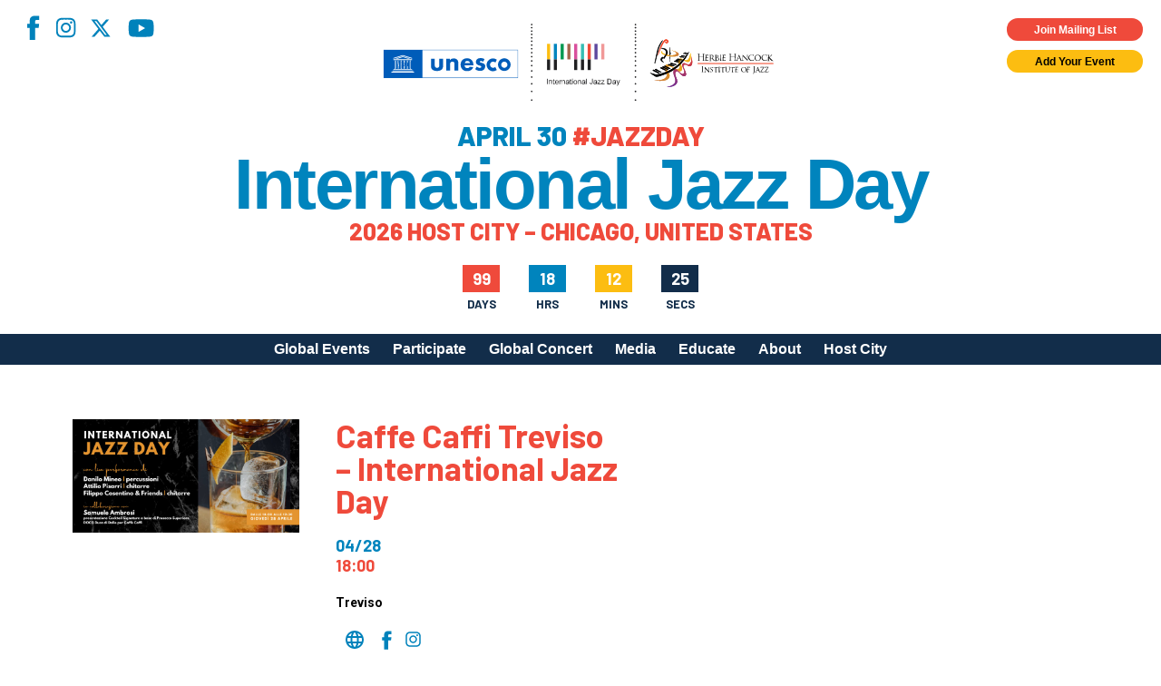

--- FILE ---
content_type: text/html; charset=UTF-8
request_url: https://jazzday.com/listing/caffe-caffi-treviso-international-jazz-day/
body_size: 18808
content:
<!DOCTYPE html>
<html lang="en-US">
<head>
<meta charset="UTF-8" />
<!-- <meta name="viewport" content="width=1020" /> -->
<meta name="viewport" content="width=device-width,initial-scale=1,minimum-scale=1,maximum-scale=1" />
<title>International Jazz Day</title>
<meta property="og:site_name" content="International Jazz Day" />
<meta property="og:type" content="website" />
<meta property="og:title" content="International Jazz Day" />
<meta property="og:locale" content="en_US" />
<meta property="og:description" content="International Jazz Day (April 30) is the world's largest celebration of jazz. Declared in 2011 by UNESCO, Jazz Day recognizes jazz music as a worldwide force for peace, gender and racial equality, diversity, intercultural dialogue and international cooperation. Celebrate with partners in more than 190 countries, on all seven continents, by organizing your own International Jazz Day program on April 30." />
<meta property="og:url" content="https://jazzday.com/listing/caffe-caffi-treviso-international-jazz-day/" />

    <meta property="og:image" content="https://jazzday.com/media/International-jazz-day_banner_OK-1024x512.jpg" />
<meta property="og:image" content="https://jazzday.com/jazz-day-2019-fb.jpg" />
<meta property="og:image" content="https://jazzday.com/jazz-day-fb-2.jpg" />
<meta property="og:image" content="https://jazzday.com/jazz-day-fb-3.jpg" />
<link rel="image_src" href="https://jazzday.com/jazz-day-2019-fb.jpg" />
<meta name="description" content="International Jazz Day (April 30) is the world's largest celebration of jazz. Declared in 2011 by UNESCO, Jazz Day recognizes jazz music as a worldwide force for peace, gender and racial equality, diversity, intercultural dialogue and international cooperation. Celebrate with partners in more than 190 countries, on all seven continents, by organizing your own International Jazz Day program on April 30." />
<meta name="twitter:site" content="International Jazz Day">
<meta name="twitter:title" content="International Jazz Day">
<meta name="twitter:description" content="International Jazz Day (April 30) is the world's largest celebration of jazz. Declared in 2011 by UNESCO, Jazz Day recognizes jazz music as a worldwide force for peace, gender and racial equality, diversity, intercultural dialogue and international cooperation. Celebrate with partners in more than 190 countries, on all seven continents, by organizing your own International Jazz Day program on April 30.">
    <meta property="twitter:image" content="https://jazzday.com/media/International-jazz-day_banner_OK-1024x512.jpg" />
<link rel="profile" href="https://gmpg.org/xfn/11" />
<link rel="pingback" href="https://jazzday.com/cms22/xmlrpc.php" />
<link rel="shortcut icon" href="/favicon.ico">
<!--[if lt IE 9]>
<script src="https://jazzday.com/cms22/wp-content/themes/jazzday2021/js/html5.js" type="text/javascript"></script>
<![endif]-->
<script type="text/javascript">
    var baseurl = 'https://jazzday.com';
    var tplurl = 'https://jazzday.com/cms22/wp-content/themes/jazzday2021';
</script>
    <!--<script async src="https://www.googletagmanager.com/gtag/js?id=UA-39112349-1"></script>
    <script>
        window.dataLayer = window.dataLayer || [];
        function gtag(){dataLayer.push(arguments);}
        gtag('js', new Date());

        gtag('config', 'UA-39112349-1');
    </script>-->
<!-- Google tag (gtag.js) -->
<script async src="https://www.googletagmanager.com/gtag/js?id=G-MMC94N9PSS"></script>
<script>
  window.dataLayer = window.dataLayer || [];
  function gtag(){dataLayer.push(arguments);}
  gtag('js', new Date());

  gtag('config', 'G-MMC94N9PSS');
</script>
<meta name='robots' content='index, follow, max-image-preview:large, max-snippet:-1, max-video-preview:-1' />

	<!-- This site is optimized with the Yoast SEO plugin v26.5 - https://yoast.com/wordpress/plugins/seo/ -->
	<link rel="canonical" href="https://jazzday.com/listing/caffe-caffi-treviso-international-jazz-day/" />
	<meta property="og:locale" content="en_US" />
	<meta property="og:type" content="article" />
	<meta property="og:title" content="Caffe Caffi Treviso - International Jazz Day - International Jazz Day" />
	<meta property="og:description" content="International Jazz Day at Caffe Caffi, Treviso Live performance Danilo Mineo percussions Attilio Pisarri el. guitar Filippo Cosentino ac. guitar with the collaboration of Samuele Ambrosi with the support of Prosecco Superiore DOCG Duca Di Dolle" />
	<meta property="og:url" content="https://jazzday.com/listing/caffe-caffi-treviso-international-jazz-day/" />
	<meta property="og:site_name" content="International Jazz Day" />
	<meta property="article:publisher" content="https://www.facebook.com/intljazzday" />
	<meta property="article:modified_time" content="2022-03-17T22:07:54+00:00" />
	<meta property="og:image" content="https://jazzday.com/media/International-jazz-day_banner_OK-scaled.jpg" />
	<meta property="og:image:width" content="2560" />
	<meta property="og:image:height" content="1280" />
	<meta property="og:image:type" content="image/jpeg" />
	<meta name="twitter:card" content="summary_large_image" />
	<meta name="twitter:site" content="@intljazzday" />
	<script type="application/ld+json" class="yoast-schema-graph">{"@context":"https://schema.org","@graph":[{"@type":"WebPage","@id":"https://jazzday.com/listing/caffe-caffi-treviso-international-jazz-day/","url":"https://jazzday.com/listing/caffe-caffi-treviso-international-jazz-day/","name":"Caffe Caffi Treviso - International Jazz Day - International Jazz Day","isPartOf":{"@id":"https://jazzday.com/#website"},"primaryImageOfPage":{"@id":"https://jazzday.com/listing/caffe-caffi-treviso-international-jazz-day/#primaryimage"},"image":{"@id":"https://jazzday.com/listing/caffe-caffi-treviso-international-jazz-day/#primaryimage"},"thumbnailUrl":"https://jazzday.com/media/International-jazz-day_banner_OK-scaled.jpg","datePublished":"2022-03-17T21:07:20+00:00","dateModified":"2022-03-17T22:07:54+00:00","inLanguage":"en-US","potentialAction":[{"@type":"ReadAction","target":["https://jazzday.com/listing/caffe-caffi-treviso-international-jazz-day/"]}]},{"@type":"ImageObject","inLanguage":"en-US","@id":"https://jazzday.com/listing/caffe-caffi-treviso-international-jazz-day/#primaryimage","url":"https://jazzday.com/media/International-jazz-day_banner_OK-scaled.jpg","contentUrl":"https://jazzday.com/media/International-jazz-day_banner_OK-scaled.jpg","width":2560,"height":1280},{"@type":"WebSite","@id":"https://jazzday.com/#website","url":"https://jazzday.com/","name":"International Jazz Day","description":"April 30, 2025","potentialAction":[{"@type":"SearchAction","target":{"@type":"EntryPoint","urlTemplate":"https://jazzday.com/?s={search_term_string}"},"query-input":{"@type":"PropertyValueSpecification","valueRequired":true,"valueName":"search_term_string"}}],"inLanguage":"en-US"}]}</script>
	<!-- / Yoast SEO plugin. -->


<link rel='dns-prefetch' href='//fonts.googleapis.com' />
<link rel="alternate" type="application/rss+xml" title="International Jazz Day &raquo; Feed" href="https://jazzday.com/feed/" />
<link rel="alternate" type="application/rss+xml" title="International Jazz Day &raquo; Comments Feed" href="https://jazzday.com/comments/feed/" />
<link rel="alternate" title="oEmbed (JSON)" type="application/json+oembed" href="https://jazzday.com/wp-json/oembed/1.0/embed?url=https%3A%2F%2Fjazzday.com%2Flisting%2Fcaffe-caffi-treviso-international-jazz-day%2F" />
<link rel="alternate" title="oEmbed (XML)" type="text/xml+oembed" href="https://jazzday.com/wp-json/oembed/1.0/embed?url=https%3A%2F%2Fjazzday.com%2Flisting%2Fcaffe-caffi-treviso-international-jazz-day%2F&#038;format=xml" />
<style id='wp-img-auto-sizes-contain-inline-css' type='text/css'>
img:is([sizes=auto i],[sizes^="auto," i]){contain-intrinsic-size:3000px 1500px}
/*# sourceURL=wp-img-auto-sizes-contain-inline-css */
</style>
<style id='wp-emoji-styles-inline-css' type='text/css'>

	img.wp-smiley, img.emoji {
		display: inline !important;
		border: none !important;
		box-shadow: none !important;
		height: 1em !important;
		width: 1em !important;
		margin: 0 0.07em !important;
		vertical-align: -0.1em !important;
		background: none !important;
		padding: 0 !important;
	}
/*# sourceURL=wp-emoji-styles-inline-css */
</style>
<style id='wp-block-library-inline-css' type='text/css'>
:root{--wp-block-synced-color:#7a00df;--wp-block-synced-color--rgb:122,0,223;--wp-bound-block-color:var(--wp-block-synced-color);--wp-editor-canvas-background:#ddd;--wp-admin-theme-color:#007cba;--wp-admin-theme-color--rgb:0,124,186;--wp-admin-theme-color-darker-10:#006ba1;--wp-admin-theme-color-darker-10--rgb:0,107,160.5;--wp-admin-theme-color-darker-20:#005a87;--wp-admin-theme-color-darker-20--rgb:0,90,135;--wp-admin-border-width-focus:2px}@media (min-resolution:192dpi){:root{--wp-admin-border-width-focus:1.5px}}.wp-element-button{cursor:pointer}:root .has-very-light-gray-background-color{background-color:#eee}:root .has-very-dark-gray-background-color{background-color:#313131}:root .has-very-light-gray-color{color:#eee}:root .has-very-dark-gray-color{color:#313131}:root .has-vivid-green-cyan-to-vivid-cyan-blue-gradient-background{background:linear-gradient(135deg,#00d084,#0693e3)}:root .has-purple-crush-gradient-background{background:linear-gradient(135deg,#34e2e4,#4721fb 50%,#ab1dfe)}:root .has-hazy-dawn-gradient-background{background:linear-gradient(135deg,#faaca8,#dad0ec)}:root .has-subdued-olive-gradient-background{background:linear-gradient(135deg,#fafae1,#67a671)}:root .has-atomic-cream-gradient-background{background:linear-gradient(135deg,#fdd79a,#004a59)}:root .has-nightshade-gradient-background{background:linear-gradient(135deg,#330968,#31cdcf)}:root .has-midnight-gradient-background{background:linear-gradient(135deg,#020381,#2874fc)}:root{--wp--preset--font-size--normal:16px;--wp--preset--font-size--huge:42px}.has-regular-font-size{font-size:1em}.has-larger-font-size{font-size:2.625em}.has-normal-font-size{font-size:var(--wp--preset--font-size--normal)}.has-huge-font-size{font-size:var(--wp--preset--font-size--huge)}.has-text-align-center{text-align:center}.has-text-align-left{text-align:left}.has-text-align-right{text-align:right}.has-fit-text{white-space:nowrap!important}#end-resizable-editor-section{display:none}.aligncenter{clear:both}.items-justified-left{justify-content:flex-start}.items-justified-center{justify-content:center}.items-justified-right{justify-content:flex-end}.items-justified-space-between{justify-content:space-between}.screen-reader-text{border:0;clip-path:inset(50%);height:1px;margin:-1px;overflow:hidden;padding:0;position:absolute;width:1px;word-wrap:normal!important}.screen-reader-text:focus{background-color:#ddd;clip-path:none;color:#444;display:block;font-size:1em;height:auto;left:5px;line-height:normal;padding:15px 23px 14px;text-decoration:none;top:5px;width:auto;z-index:100000}html :where(.has-border-color){border-style:solid}html :where([style*=border-top-color]){border-top-style:solid}html :where([style*=border-right-color]){border-right-style:solid}html :where([style*=border-bottom-color]){border-bottom-style:solid}html :where([style*=border-left-color]){border-left-style:solid}html :where([style*=border-width]){border-style:solid}html :where([style*=border-top-width]){border-top-style:solid}html :where([style*=border-right-width]){border-right-style:solid}html :where([style*=border-bottom-width]){border-bottom-style:solid}html :where([style*=border-left-width]){border-left-style:solid}html :where(img[class*=wp-image-]){height:auto;max-width:100%}:where(figure){margin:0 0 1em}html :where(.is-position-sticky){--wp-admin--admin-bar--position-offset:var(--wp-admin--admin-bar--height,0px)}@media screen and (max-width:600px){html :where(.is-position-sticky){--wp-admin--admin-bar--position-offset:0px}}

/*# sourceURL=wp-block-library-inline-css */
</style><style id='global-styles-inline-css' type='text/css'>
:root{--wp--preset--aspect-ratio--square: 1;--wp--preset--aspect-ratio--4-3: 4/3;--wp--preset--aspect-ratio--3-4: 3/4;--wp--preset--aspect-ratio--3-2: 3/2;--wp--preset--aspect-ratio--2-3: 2/3;--wp--preset--aspect-ratio--16-9: 16/9;--wp--preset--aspect-ratio--9-16: 9/16;--wp--preset--color--black: #000;--wp--preset--color--cyan-bluish-gray: #abb8c3;--wp--preset--color--white: #fff;--wp--preset--color--pale-pink: #f78da7;--wp--preset--color--vivid-red: #cf2e2e;--wp--preset--color--luminous-vivid-orange: #ff6900;--wp--preset--color--luminous-vivid-amber: #fcb900;--wp--preset--color--light-green-cyan: #7bdcb5;--wp--preset--color--vivid-green-cyan: #00d084;--wp--preset--color--pale-cyan-blue: #8ed1fc;--wp--preset--color--vivid-cyan-blue: #0693e3;--wp--preset--color--vivid-purple: #9b51e0;--wp--preset--color--blue-primary: #0084bd;--wp--preset--color--blue-secondary: #122d4a;--wp--preset--color--orange: #ef4a3b;--wp--preset--color--yellow: #fcbd11;--wp--preset--gradient--vivid-cyan-blue-to-vivid-purple: linear-gradient(135deg,rgb(6,147,227) 0%,rgb(155,81,224) 100%);--wp--preset--gradient--light-green-cyan-to-vivid-green-cyan: linear-gradient(135deg,rgb(122,220,180) 0%,rgb(0,208,130) 100%);--wp--preset--gradient--luminous-vivid-amber-to-luminous-vivid-orange: linear-gradient(135deg,rgb(252,185,0) 0%,rgb(255,105,0) 100%);--wp--preset--gradient--luminous-vivid-orange-to-vivid-red: linear-gradient(135deg,rgb(255,105,0) 0%,rgb(207,46,46) 100%);--wp--preset--gradient--very-light-gray-to-cyan-bluish-gray: linear-gradient(135deg,rgb(238,238,238) 0%,rgb(169,184,195) 100%);--wp--preset--gradient--cool-to-warm-spectrum: linear-gradient(135deg,rgb(74,234,220) 0%,rgb(151,120,209) 20%,rgb(207,42,186) 40%,rgb(238,44,130) 60%,rgb(251,105,98) 80%,rgb(254,248,76) 100%);--wp--preset--gradient--blush-light-purple: linear-gradient(135deg,rgb(255,206,236) 0%,rgb(152,150,240) 100%);--wp--preset--gradient--blush-bordeaux: linear-gradient(135deg,rgb(254,205,165) 0%,rgb(254,45,45) 50%,rgb(107,0,62) 100%);--wp--preset--gradient--luminous-dusk: linear-gradient(135deg,rgb(255,203,112) 0%,rgb(199,81,192) 50%,rgb(65,88,208) 100%);--wp--preset--gradient--pale-ocean: linear-gradient(135deg,rgb(255,245,203) 0%,rgb(182,227,212) 50%,rgb(51,167,181) 100%);--wp--preset--gradient--electric-grass: linear-gradient(135deg,rgb(202,248,128) 0%,rgb(113,206,126) 100%);--wp--preset--gradient--midnight: linear-gradient(135deg,rgb(2,3,129) 0%,rgb(40,116,252) 100%);--wp--preset--font-size--small: 13px;--wp--preset--font-size--medium: 20px;--wp--preset--font-size--large: 36px;--wp--preset--font-size--x-large: 42px;--wp--preset--spacing--20: 0.44rem;--wp--preset--spacing--30: 0.67rem;--wp--preset--spacing--40: 1rem;--wp--preset--spacing--50: 1.5rem;--wp--preset--spacing--60: 2.25rem;--wp--preset--spacing--70: 3.38rem;--wp--preset--spacing--80: 5.06rem;--wp--preset--shadow--natural: 6px 6px 9px rgba(0, 0, 0, 0.2);--wp--preset--shadow--deep: 12px 12px 50px rgba(0, 0, 0, 0.4);--wp--preset--shadow--sharp: 6px 6px 0px rgba(0, 0, 0, 0.2);--wp--preset--shadow--outlined: 6px 6px 0px -3px rgb(255, 255, 255), 6px 6px rgb(0, 0, 0);--wp--preset--shadow--crisp: 6px 6px 0px rgb(0, 0, 0);}:where(.is-layout-flex){gap: 0.5em;}:where(.is-layout-grid){gap: 0.5em;}body .is-layout-flex{display: flex;}.is-layout-flex{flex-wrap: wrap;align-items: center;}.is-layout-flex > :is(*, div){margin: 0;}body .is-layout-grid{display: grid;}.is-layout-grid > :is(*, div){margin: 0;}:where(.wp-block-columns.is-layout-flex){gap: 2em;}:where(.wp-block-columns.is-layout-grid){gap: 2em;}:where(.wp-block-post-template.is-layout-flex){gap: 1.25em;}:where(.wp-block-post-template.is-layout-grid){gap: 1.25em;}.has-black-color{color: var(--wp--preset--color--black) !important;}.has-cyan-bluish-gray-color{color: var(--wp--preset--color--cyan-bluish-gray) !important;}.has-white-color{color: var(--wp--preset--color--white) !important;}.has-pale-pink-color{color: var(--wp--preset--color--pale-pink) !important;}.has-vivid-red-color{color: var(--wp--preset--color--vivid-red) !important;}.has-luminous-vivid-orange-color{color: var(--wp--preset--color--luminous-vivid-orange) !important;}.has-luminous-vivid-amber-color{color: var(--wp--preset--color--luminous-vivid-amber) !important;}.has-light-green-cyan-color{color: var(--wp--preset--color--light-green-cyan) !important;}.has-vivid-green-cyan-color{color: var(--wp--preset--color--vivid-green-cyan) !important;}.has-pale-cyan-blue-color{color: var(--wp--preset--color--pale-cyan-blue) !important;}.has-vivid-cyan-blue-color{color: var(--wp--preset--color--vivid-cyan-blue) !important;}.has-vivid-purple-color{color: var(--wp--preset--color--vivid-purple) !important;}.has-black-background-color{background-color: var(--wp--preset--color--black) !important;}.has-cyan-bluish-gray-background-color{background-color: var(--wp--preset--color--cyan-bluish-gray) !important;}.has-white-background-color{background-color: var(--wp--preset--color--white) !important;}.has-pale-pink-background-color{background-color: var(--wp--preset--color--pale-pink) !important;}.has-vivid-red-background-color{background-color: var(--wp--preset--color--vivid-red) !important;}.has-luminous-vivid-orange-background-color{background-color: var(--wp--preset--color--luminous-vivid-orange) !important;}.has-luminous-vivid-amber-background-color{background-color: var(--wp--preset--color--luminous-vivid-amber) !important;}.has-light-green-cyan-background-color{background-color: var(--wp--preset--color--light-green-cyan) !important;}.has-vivid-green-cyan-background-color{background-color: var(--wp--preset--color--vivid-green-cyan) !important;}.has-pale-cyan-blue-background-color{background-color: var(--wp--preset--color--pale-cyan-blue) !important;}.has-vivid-cyan-blue-background-color{background-color: var(--wp--preset--color--vivid-cyan-blue) !important;}.has-vivid-purple-background-color{background-color: var(--wp--preset--color--vivid-purple) !important;}.has-black-border-color{border-color: var(--wp--preset--color--black) !important;}.has-cyan-bluish-gray-border-color{border-color: var(--wp--preset--color--cyan-bluish-gray) !important;}.has-white-border-color{border-color: var(--wp--preset--color--white) !important;}.has-pale-pink-border-color{border-color: var(--wp--preset--color--pale-pink) !important;}.has-vivid-red-border-color{border-color: var(--wp--preset--color--vivid-red) !important;}.has-luminous-vivid-orange-border-color{border-color: var(--wp--preset--color--luminous-vivid-orange) !important;}.has-luminous-vivid-amber-border-color{border-color: var(--wp--preset--color--luminous-vivid-amber) !important;}.has-light-green-cyan-border-color{border-color: var(--wp--preset--color--light-green-cyan) !important;}.has-vivid-green-cyan-border-color{border-color: var(--wp--preset--color--vivid-green-cyan) !important;}.has-pale-cyan-blue-border-color{border-color: var(--wp--preset--color--pale-cyan-blue) !important;}.has-vivid-cyan-blue-border-color{border-color: var(--wp--preset--color--vivid-cyan-blue) !important;}.has-vivid-purple-border-color{border-color: var(--wp--preset--color--vivid-purple) !important;}.has-vivid-cyan-blue-to-vivid-purple-gradient-background{background: var(--wp--preset--gradient--vivid-cyan-blue-to-vivid-purple) !important;}.has-light-green-cyan-to-vivid-green-cyan-gradient-background{background: var(--wp--preset--gradient--light-green-cyan-to-vivid-green-cyan) !important;}.has-luminous-vivid-amber-to-luminous-vivid-orange-gradient-background{background: var(--wp--preset--gradient--luminous-vivid-amber-to-luminous-vivid-orange) !important;}.has-luminous-vivid-orange-to-vivid-red-gradient-background{background: var(--wp--preset--gradient--luminous-vivid-orange-to-vivid-red) !important;}.has-very-light-gray-to-cyan-bluish-gray-gradient-background{background: var(--wp--preset--gradient--very-light-gray-to-cyan-bluish-gray) !important;}.has-cool-to-warm-spectrum-gradient-background{background: var(--wp--preset--gradient--cool-to-warm-spectrum) !important;}.has-blush-light-purple-gradient-background{background: var(--wp--preset--gradient--blush-light-purple) !important;}.has-blush-bordeaux-gradient-background{background: var(--wp--preset--gradient--blush-bordeaux) !important;}.has-luminous-dusk-gradient-background{background: var(--wp--preset--gradient--luminous-dusk) !important;}.has-pale-ocean-gradient-background{background: var(--wp--preset--gradient--pale-ocean) !important;}.has-electric-grass-gradient-background{background: var(--wp--preset--gradient--electric-grass) !important;}.has-midnight-gradient-background{background: var(--wp--preset--gradient--midnight) !important;}.has-small-font-size{font-size: var(--wp--preset--font-size--small) !important;}.has-medium-font-size{font-size: var(--wp--preset--font-size--medium) !important;}.has-large-font-size{font-size: var(--wp--preset--font-size--large) !important;}.has-x-large-font-size{font-size: var(--wp--preset--font-size--x-large) !important;}
/*# sourceURL=global-styles-inline-css */
</style>

<style id='classic-theme-styles-inline-css' type='text/css'>
/*! This file is auto-generated */
.wp-block-button__link{color:#fff;background-color:#32373c;border-radius:9999px;box-shadow:none;text-decoration:none;padding:calc(.667em + 2px) calc(1.333em + 2px);font-size:1.125em}.wp-block-file__button{background:#32373c;color:#fff;text-decoration:none}
/*# sourceURL=/wp-includes/css/classic-themes.min.css */
</style>
<link rel='stylesheet' id='responsive-lightbox-magnific-css' href='https://jazzday.com/cms22/wp-content/plugins/responsive-lightbox/assets/magnific/magnific-popup.min.css?ver=1.2.0' type='text/css' media='all' />
<link rel='stylesheet' id='ijd-galleries-plugin-styles-css' href='https://jazzday.com/cms22/wp-content/plugins/ijd-galleries/css/public.css?ver=1.0.0' type='text/css' media='all' />
<link rel='stylesheet' id='ijd-sponsors-plugin-styles-css' href='https://jazzday.com/cms22/wp-content/plugins/ijd-sponsors/css/public.css?ver=1.0.0' type='text/css' media='all' />
<link rel='stylesheet' id='jazzday-google-fonts-css' href='//fonts.googleapis.com/css2?family=Barlow%3Awght%40600%3B700%3B800&#038;family=Roboto%3Awght%40300%3B400%3B700&#038;display=swap&#038;ver=6.9' type='text/css' media='all' />
<link rel='stylesheet' id='jazzday-style-css' href='https://jazzday.com/cms22/wp-content/themes/jazzday2021/dist/css/jazzday2021.min.css?ver=1768978049' type='text/css' media='all' />
<link rel='stylesheet' id='heateor_sss_frontend_css-css' href='https://jazzday.com/cms22/wp-content/plugins/sassy-social-share/public/css/sassy-social-share-public.css?ver=3.3.79' type='text/css' media='all' />
<style id='heateor_sss_frontend_css-inline-css' type='text/css'>
.heateor_sss_button_instagram span.heateor_sss_svg,a.heateor_sss_instagram span.heateor_sss_svg{background:radial-gradient(circle at 30% 107%,#fdf497 0,#fdf497 5%,#fd5949 45%,#d6249f 60%,#285aeb 90%)}.heateor_sss_horizontal_sharing .heateor_sss_svg,.heateor_sss_standard_follow_icons_container .heateor_sss_svg{color:#fff;border-width:0px;border-style:solid;border-color:transparent}.heateor_sss_horizontal_sharing .heateorSssTCBackground{color:#666}.heateor_sss_horizontal_sharing span.heateor_sss_svg:hover,.heateor_sss_standard_follow_icons_container span.heateor_sss_svg:hover{border-color:transparent;}.heateor_sss_vertical_sharing span.heateor_sss_svg,.heateor_sss_floating_follow_icons_container span.heateor_sss_svg{color:#fff;border-width:0px;border-style:solid;border-color:transparent;}.heateor_sss_vertical_sharing .heateorSssTCBackground{color:#666;}.heateor_sss_vertical_sharing span.heateor_sss_svg:hover,.heateor_sss_floating_follow_icons_container span.heateor_sss_svg:hover{border-color:transparent;}@media screen and (max-width:783px) {.heateor_sss_vertical_sharing{display:none!important}}
/*# sourceURL=heateor_sss_frontend_css-inline-css */
</style>
<script type="text/javascript" id="jquery-core-js-extra">
/* <![CDATA[ */
var ajaxurl = ["https://jazzday.com/cms22/wp-admin/admin-ajax.php"];
//# sourceURL=jquery-core-js-extra
/* ]]> */
</script>
<script type="text/javascript" src="https://jazzday.com/cms22/wp-includes/js/jquery/jquery.min.js?ver=3.7.1" id="jquery-core-js"></script>
<script type="text/javascript" src="https://jazzday.com/cms22/wp-includes/js/jquery/jquery-migrate.min.js?ver=3.4.1" id="jquery-migrate-js"></script>
<script type="text/javascript" src="https://jazzday.com/cms22/wp-content/plugins/responsive-lightbox/assets/infinitescroll/infinite-scroll.pkgd.min.js?ver=4.0.1" id="responsive-lightbox-infinite-scroll-js"></script>
<script type="text/javascript" src="https://jazzday.com/cms22/wp-content/plugins/ijd-galleries/js/public.js?ver=1.0.0" id="ijd-galleries-plugin-script-js"></script>
<script type="text/javascript" src="https://jazzday.com/cms22/wp-content/plugins/ijd-sponsors/js/public.js?ver=1.0.0" id="ijd-sponsors-plugin-script-js"></script>
<link rel="https://api.w.org/" href="https://jazzday.com/wp-json/" /><link rel="alternate" title="JSON" type="application/json" href="https://jazzday.com/wp-json/wp/v2/events/27469" /><link rel="EditURI" type="application/rsd+xml" title="RSD" href="https://jazzday.com/cms22/xmlrpc.php?rsd" />
<meta name="generator" content="WordPress 6.9" />
<link rel='shortlink' href='https://jazzday.com/?p=27469' />
<meta name="cdp-version" content="1.5.0" />		<style type="text/css" id="wp-custom-css">
			.home .hero--image .overlay { display: none; }		</style>
		
<!-- Meta Pixel Code -->
<script>
    !function(f,b,e,v,n,t,s)
    {if(f.fbq)return;n=f.fbq=function(){n.callMethod?
    n.callMethod.apply(n,arguments):n.queue.push(arguments)};
    if(!f._fbq)f._fbq=n;n.push=n;n.loaded=!0;n.version='2.0';
    n.queue=[];t=b.createElement(e);t.async=!0;
    t.src=v;s=b.getElementsByTagName(e)[0];
    s.parentNode.insertBefore(t,s)}(window, document,'script',
    'https://connect.facebook.net/en_US/fbevents.js');
    fbq('init', '1231922268369418');
    fbq('track', 'PageView');
</script>
<noscript><img height="1" width="1" style="display:none"
src="https://www.facebook.com/tr?id=1231922268369418&ev=PageView&noscript=1"
/></noscript>
<!-- End Meta Pixel Code -->

</head>


<body class="wp-singular events-template-default single single-events postid-27469 wp-theme-jazzday2021">
    
    <header class="site-header">
        <div class="container--absolute container--absolute--top header--widgets">
            <div class="container--fluid">
                <div class="row">
                    <div class="col-xs-12 pr-0x pt-0x pb-0x mp-h-r-1x">
                        <div class="row">
                            <div class="col-xs-6 pt-1x pl-0x social">
                                <nav class="menu-social-menu-container"><ul id="menu-social-menu" class="social-menu"><li id="menu-item-26075" class="facebook menu-item menu-item-type-custom menu-item-object-custom menu-item-26075"><a target="_blank" href="https://www.facebook.com/intljazzday">Facebook</a></li>
<li id="menu-item-26076" class="instagram menu-item menu-item-type-custom menu-item-object-custom menu-item-26076"><a target="_blank" href="https://instagram.com/intljazzday">Instagram</a></li>
<li id="menu-item-39568" class="x-twitter menu-item menu-item-type-custom menu-item-object-custom menu-item-39568"><a href="https://x.com/intljazzday">X</a></li>
<li id="menu-item-26078" class="youtube menu-item menu-item-type-custom menu-item-object-custom menu-item-26078"><a target="_blank" href="https://youtube.com/internationaljazzday">YouTube</a></li>
</ul></nav>                            </div>
                            <div class="col-xs-6 container--flex--column widgets">
                                <div class="button cta highlight small pop m-0x">
                                    Join Mailing List
                                </div>
                                <a class="button cta small m-0x" href="https://jazzday.com/register">
                                    Add Your Event
                                </a>
                            </div>
                        </div>
                    </div>
                </div>
            </div>
        </div>
        <div class="container--fluid header--main">
            <div class="row">
                <div class="col-xs-12 pt-0x pb-0x">
                    <button class="menu-toggle hamburger hamburger--spin" type="button" aria-label="Menu" aria-controls="mobile-menu" aria-expanded="false">
                        <span class="hamburger-box">
                            <span class="hamburger-inner"></span>
                        </span>
                    </button>
                    <div class="row">
                        <div class="col-xs-12 pl-0x pr-0x container--flex--column align-items--center site-lockup">

                            <img src="https://jazzday.com/cms22/wp-content/themes/jazzday2021/dist/assets/imgs/logos/UNESCO+IJD+HHIJ_reg.svg" alt="International Jazz Day" class="site-logo">
                            <div class="site-tagline pt-1x">April 30 <span>#JAZZDAY</span></div>
                            <a href="https://jazzday.com" class="site-name" rel="home" itemprop="url">
                                International Jazz Day
                            </a>
                            <div class="site-tagline site-tagline--secondary pt-0x"><span>2026 Host City – Chicago, United States</span></div>
                            <div id="countdown" class="style-2">
                                <div>
                                    <div id="cd-days-1"></div>
                                    <span>Days</span>
                                </div>
                                <div>
                                    <div id="cd-hrs-1"></div>
                                    <span>Hrs</span>
                                </div>
                                <div>
                                    <div id="cd-mins-1"></div>
                                    <span>Mins</span>
                                </div>
                                <div>
                                    <div id="cd-seconds-1"></div>
                                    <span>Secs</span>
                                </div>
                            </div>
                        </div>                                        
                        <!-- Navigation -->
                    </div>
                </div>
            </div>
        </div>
        <div class="container--fluid desktop-menu">
            <div class="row">
                <div class="col-xs-12 pt-0x pb-0x">
                    <div class="container">
                        <div class="row">
                            <div class="col-xs-12 p-0x">
                                <div class="site-navigation main-navigation">
                                    <ul id="primary-menu" class="menu nav-menu"><li id="menu-item-26530" class="menu-item menu-item-type-post_type menu-item-object-page menu-item-26530"><a href="https://jazzday.com/events/">Global Events</a></li>
<li id="menu-item-26489" class="menu-item menu-item-type-post_type menu-item-object-page menu-item-has-children menu-item-26489"><a href="https://jazzday.com/participate/">Participate</a>
<ul class="sub-menu">
	<li id="menu-item-30776" class="menu-item menu-item-type-post_type menu-item-object-page menu-item-30776"><a href="https://jazzday.com/participate/">How to Participate</a></li>
	<li id="menu-item-38894" class="menu-item menu-item-type-post_type menu-item-object-page menu-item-38894"><a href="https://jazzday.com/register/">Register Your Event</a></li>
	<li id="menu-item-42578" class="menu-item menu-item-type-post_type menu-item-object-page menu-item-42578"><a href="https://jazzday.com/global-host-city-call-for-applications/">Apply to Host Jazz Day 2027</a></li>
	<li id="menu-item-26491" class="menu-item menu-item-type-post_type menu-item-object-page menu-item-26491"><a href="https://jazzday.com/participate/meet-our-community/">Meet Our Community</a></li>
	<li id="menu-item-26492" class="menu-item menu-item-type-post_type menu-item-object-page menu-item-26492"><a href="https://jazzday.com/organizational-partners/">Jazz Day Organizers</a></li>
	<li id="menu-item-30904" class="menu-item menu-item-type-post_type menu-item-object-page menu-item-30904"><a href="https://jazzday.com/participate/logos/">Jazz Day Logos, Playlists &#038; Promos</a></li>
</ul>
</li>
<li id="menu-item-39706" class="menu-item menu-item-type-post_type menu-item-object-page menu-item-39706"><a href="https://jazzday.com/global-concert-2025/">Global Concert</a></li>
<li id="menu-item-42799" class="menu-item menu-item-type-custom menu-item-object-custom menu-item-has-children menu-item-42799"><a>Media</a>
<ul class="sub-menu">
	<li id="menu-item-26497" class="menu-item menu-item-type-post_type menu-item-object-page menu-item-26497"><a href="https://jazzday.com/videos/">Videos</a></li>
	<li id="menu-item-42502" class="menu-item menu-item-type-post_type menu-item-object-page menu-item-42502"><a href="https://jazzday.com/photos/2025-photos/">Photos</a></li>
	<li id="menu-item-35168" class="menu-item menu-item-type-post_type menu-item-object-page menu-item-35168"><a href="https://jazzday.com/global-artwork/">Poster Gallery</a></li>
</ul>
</li>
<li id="menu-item-26502" class="menu-item menu-item-type-post_type menu-item-object-page menu-item-has-children menu-item-26502"><a href="https://jazzday.com/educational-resources/">Educate</a>
<ul class="sub-menu">
	<li id="menu-item-26503" class="menu-item menu-item-type-post_type menu-item-object-page menu-item-26503"><a href="https://jazzday.com/educational-resources/">Educational Resources</a></li>
	<li id="menu-item-40718" class="menu-item menu-item-type-post_type menu-item-object-page menu-item-40718"><a href="https://jazzday.com/education-programs-2025/">Education Programs 2025</a></li>
	<li id="menu-item-36760" class="menu-item menu-item-type-post_type menu-item-object-page menu-item-36760"><a href="https://jazzday.com/education-programs-2024/">Education Programs 2024</a></li>
	<li id="menu-item-32892" class="menu-item menu-item-type-post_type menu-item-object-page menu-item-32892"><a href="https://jazzday.com/education-programs-2023/">Education Programs 2023</a></li>
	<li id="menu-item-28582" class="menu-item menu-item-type-post_type menu-item-object-page menu-item-28582"><a href="https://jazzday.com/education-programs-2022/">Education Programs 2022</a></li>
	<li id="menu-item-26567" class="menu-item menu-item-type-post_type menu-item-object-page menu-item-26567"><a href="https://jazzday.com/education-programs-2021/">Education Programs 2021</a></li>
	<li id="menu-item-26656" class="menu-item menu-item-type-post_type menu-item-object-page menu-item-26656"><a href="https://jazzday.com/education-programs-2020/">Education Programs 2020</a></li>
	<li id="menu-item-26649" class="menu-item menu-item-type-post_type menu-item-object-page menu-item-26649"><a href="https://jazzday.com/smithsonian/">Smithsonian Institution</a></li>
</ul>
</li>
<li id="menu-item-26504" class="menu-item menu-item-type-post_type menu-item-object-page menu-item-has-children menu-item-26504"><a href="https://jazzday.com/aboutjazzday/">About</a>
<ul class="sub-menu">
	<li id="menu-item-26505" class="menu-item menu-item-type-post_type menu-item-object-page menu-item-26505"><a href="https://jazzday.com/aboutjazzday/">About Jazz Day</a></li>
	<li id="menu-item-26508" class="menu-item menu-item-type-post_type menu-item-object-page menu-item-26508"><a href="https://jazzday.com/news/press-coverage/">Press Coverage</a></li>
	<li id="menu-item-26494" class="menu-item menu-item-type-post_type menu-item-object-page menu-item-26494"><a href="https://jazzday.com/news/">Press Releases</a></li>
	<li id="menu-item-26506" class="menu-item menu-item-type-post_type menu-item-object-page menu-item-26506"><a href="https://jazzday.com/faqs/">FAQs</a></li>
</ul>
</li>
<li id="menu-item-43146" class="menu-item menu-item-type-post_type menu-item-object-page menu-item-43146"><a href="https://jazzday.com/chicago/">Host City</a></li>
</ul>                                                                    </div>
                            </div>
                        </div>
                    </div>
                </div>
            </div>           
        </div>
        <nav class="menu mobile-menu">
            <div class="menu-back"></div>
            <nav class="menu-primary-navigation-container menu-container"><ul id="primary-menu" class="menu nav-menu"><li class="menu-item menu-item-type-post_type menu-item-object-page menu-item-26530"><a href="https://jazzday.com/events/"><span>Global Events</span></a></li>
<li class="menu-item menu-item-type-post_type menu-item-object-page menu-item-has-children menu-item-26489"><a href="https://jazzday.com/participate/"><span>Participate</span></a>
<ul class="sub-menu">
	<li class="menu-item menu-item-type-post_type menu-item-object-page menu-item-30776"><a href="https://jazzday.com/participate/"><span>How to Participate</span></a></li>
	<li class="menu-item menu-item-type-post_type menu-item-object-page menu-item-38894"><a href="https://jazzday.com/register/"><span>Register Your Event</span></a></li>
	<li class="menu-item menu-item-type-post_type menu-item-object-page menu-item-42578"><a href="https://jazzday.com/global-host-city-call-for-applications/"><span>Apply to Host Jazz Day 2027</span></a></li>
	<li class="menu-item menu-item-type-post_type menu-item-object-page menu-item-26491"><a href="https://jazzday.com/participate/meet-our-community/"><span>Meet Our Community</span></a></li>
	<li class="menu-item menu-item-type-post_type menu-item-object-page menu-item-26492"><a href="https://jazzday.com/organizational-partners/"><span>Jazz Day Organizers</span></a></li>
	<li class="menu-item menu-item-type-post_type menu-item-object-page menu-item-30904"><a href="https://jazzday.com/participate/logos/"><span>Jazz Day Logos, Playlists &#038; Promos</span></a></li>
</ul>
</li>
<li class="menu-item menu-item-type-post_type menu-item-object-page menu-item-39706"><a href="https://jazzday.com/global-concert-2025/"><span>Global Concert</span></a></li>
<li class="menu-item menu-item-type-custom menu-item-object-custom menu-item-has-children menu-item-42799"><a><span>Media</span></a>
<ul class="sub-menu">
	<li class="menu-item menu-item-type-post_type menu-item-object-page menu-item-26497"><a href="https://jazzday.com/videos/"><span>Videos</span></a></li>
	<li class="menu-item menu-item-type-post_type menu-item-object-page menu-item-42502"><a href="https://jazzday.com/photos/2025-photos/"><span>Photos</span></a></li>
	<li class="menu-item menu-item-type-post_type menu-item-object-page menu-item-35168"><a href="https://jazzday.com/global-artwork/"><span>Poster Gallery</span></a></li>
</ul>
</li>
<li class="menu-item menu-item-type-post_type menu-item-object-page menu-item-has-children menu-item-26502"><a href="https://jazzday.com/educational-resources/"><span>Educate</span></a>
<ul class="sub-menu">
	<li class="menu-item menu-item-type-post_type menu-item-object-page menu-item-26503"><a href="https://jazzday.com/educational-resources/"><span>Educational Resources</span></a></li>
	<li class="menu-item menu-item-type-post_type menu-item-object-page menu-item-40718"><a href="https://jazzday.com/education-programs-2025/"><span>Education Programs 2025</span></a></li>
	<li class="menu-item menu-item-type-post_type menu-item-object-page menu-item-36760"><a href="https://jazzday.com/education-programs-2024/"><span>Education Programs 2024</span></a></li>
	<li class="menu-item menu-item-type-post_type menu-item-object-page menu-item-32892"><a href="https://jazzday.com/education-programs-2023/"><span>Education Programs 2023</span></a></li>
	<li class="menu-item menu-item-type-post_type menu-item-object-page menu-item-28582"><a href="https://jazzday.com/education-programs-2022/"><span>Education Programs 2022</span></a></li>
	<li class="menu-item menu-item-type-post_type menu-item-object-page menu-item-26567"><a href="https://jazzday.com/education-programs-2021/"><span>Education Programs 2021</span></a></li>
	<li class="menu-item menu-item-type-post_type menu-item-object-page menu-item-26656"><a href="https://jazzday.com/education-programs-2020/"><span>Education Programs 2020</span></a></li>
	<li class="menu-item menu-item-type-post_type menu-item-object-page menu-item-26649"><a href="https://jazzday.com/smithsonian/"><span>Smithsonian Institution</span></a></li>
</ul>
</li>
<li class="menu-item menu-item-type-post_type menu-item-object-page menu-item-has-children menu-item-26504"><a href="https://jazzday.com/aboutjazzday/"><span>About</span></a>
<ul class="sub-menu">
	<li class="menu-item menu-item-type-post_type menu-item-object-page menu-item-26505"><a href="https://jazzday.com/aboutjazzday/"><span>About Jazz Day</span></a></li>
	<li class="menu-item menu-item-type-post_type menu-item-object-page menu-item-26508"><a href="https://jazzday.com/news/press-coverage/"><span>Press Coverage</span></a></li>
	<li class="menu-item menu-item-type-post_type menu-item-object-page menu-item-26494"><a href="https://jazzday.com/news/"><span>Press Releases</span></a></li>
	<li class="menu-item menu-item-type-post_type menu-item-object-page menu-item-26506"><a href="https://jazzday.com/faqs/"><span>FAQs</span></a></li>
</ul>
</li>
<li class="menu-item menu-item-type-post_type menu-item-object-page menu-item-43146"><a href="https://jazzday.com/chicago/"><span>Host City</span></a></li>
</ul></nav>                    </nav>
    </header>
     
    <main id="content" class="site-content" role="main">

<section class="container event">
    <div class="row">
        <div class="col-xs-12 pb-0x">
            <div class="row">
                                                                                            <div class="row">
                            <div class="col-xs-12 col-md-3">
                                                                                                        <a href="https://jazzday.com/media/International-jazz-day_banner_OK-scaled.jpg" data-rel="lightbox">
                                        <img width="2560" height="1280" src="https://jazzday.com/media/International-jazz-day_banner_OK-scaled.jpg" class="eager wp-post-image" alt="" decoding="async" fetchpriority="high" srcset="https://jazzday.com/media/International-jazz-day_banner_OK-scaled.jpg 2560w, https://jazzday.com/media/International-jazz-day_banner_OK-300x150.jpg 300w, https://jazzday.com/media/International-jazz-day_banner_OK-1024x512.jpg 1024w, https://jazzday.com/media/International-jazz-day_banner_OK-1536x768.jpg 1536w, https://jazzday.com/media/International-jazz-day_banner_OK-2048x1024.jpg 2048w, https://jazzday.com/media/International-jazz-day_banner_OK-80x40.jpg 80w" sizes="(max-width: 2560px) 100vw, 2560px" />                                    </a> 
                                                           
                            </div>
                            <div class="col-xs-12 col-md-6 col-xl-9">
                                <div class="row">
                                    <div class="col-xs-8 col-sm-7 p-0x">
                                        <h2 class="has-orange-color entry-title">Caffe Caffi Treviso &#8211; International Jazz Day</h2>
                                        <h5 class="has-blue-primary-color pt-1x">
                                                                                            04/28                                                                                                                                        <span class="block has-orange-color">18:00</span>
                                                                                    </h5>
                                                                                    <div class="row">
                                                <div class="col-xs-12 pl-0x pr-0x pb-0x">
                                                    <p class="m-0x event-description text-left container--flex">
                                                                                                                    <strong>Treviso</strong>
                                                                                                                                                                                                                                                                                    </p>
                                                </div>
                                            </div>
                                                                                                                            <div class="row">
                                                <div class="col-xs-12 pl-0x pr-0x">
                                                    <ul class="social-menu">
                                                                                                                    <li class="web">
                                                                <a href="https://www.caffecaffi.com/" target="_blank"></a>
                                                            </li>
                                                                                                                                                                            <li class="facebook">
                                                                <a href="https://facebook.com/caffecaffi" target="_blank"></a>
                                                            </li>
                                                                                                                                                                            <li class="instagram">
                                                                <a href="https://instagram.com/caffecaffi" target="_blank"></a>
                                                            </li>
                                                                                                                                                                                                                            </ul>
                                                </div>
                                            </div>
                                                                                <div class="row">
                                            <div class="col-xs-12 pl-0x pr-0x">
                                                <div class="container--flex">
                                                                                                            <div class="event-type--in-person">In-Person</div>
                                                                                                    </div>
                                            </div>
                                        </div>
                                    </div>
                                </div>
                                                                    <div class="row">
                                        <div class="col-xs-12 p-0x text-left">
                                            <p>International Jazz Day at Caffe Caffi, Treviso</p>
<p>Live performance<br />
Danilo Mineo percussions<br />
Attilio Pisarri el. guitar<br />
Filippo Cosentino ac. guitar</p>
<p>with the collaboration of Samuele Ambrosi<br />
with the support of Prosecco Superiore DOCG Duca Di Dolle</p>
                                        </div>
                                    </div>
                                                                                                 
                                <div class="row">
                                    <div class="col-xs-12 pb-0x pl-0x">
                                        <p class="small m-0x has-orange-color">Organizer(s)</p>
                                        <p class="m-0x">
                                                                                            <strong>Caffe Caffi</strong><br/>
                                                                                                                                        <strong>Contact Person: </strong>Caffe Caffi<br/>
                                                                                                                                        <strong>Tel: </strong>+39 0422 184 0 814<br/>
                                                                                                                                        <strong>Email: </strong><a href="/cdn-cgi/l/email-protection#254053404b5156654644434340464443434c0b464a48"><span class="__cf_email__" data-cfemail="a4c1d2c1cad0d7e4c7c5c2c2c1c7c5c2c2cd8ac7cbc9">[email&#160;protected]</span></a>
                                                                                    </p>
                                    </div>
                                </div>
                                                                                                    <div class="row">
                                        <div class="col-xs-12 pb-0x pl-0x">
                                            <p class="small m-0x has-orange-color">Location(s)</p>
                                        </div>
                                    </div>
                                    <div class="row">
                                        <div class="col-xs-12 pt-0x pl-0x pb-0x">
                                            <p class="m-0x text-left">
                                                                                                    <strong>
                                                                                                            <a href="https://www.caffecaffi.com/" target="_blank">Caffe Caffi</a>
                                                                                                        </strong><br>
                                                                                                                                                    Via Daniele Manin, 73<br>
                                                                                                                                                    73 Via Daniele Manin<br>
                                                                                                                                                                                                    Treviso, 
                                                                                                                                                    Veneto 
                                                                                                                                                    31100 
                                                                                            </p>
                                        </div>
                                                                                                                    </div>
                                                                
                                
                                                                                                    <!--<div class="row">
                                        <div class="col-xs-12 pl-0x pr-0x pt-2x">
                                            <p class="has-blue-secondary-color small">
                                                <strong>Share</strong>
                                            </p>
                                                                                    </div>
                                    </div> -->

                                </div>
                                <div class="row">
                                    <div class="col-xs-12 col-md-9 col-md-offset-3">
                                        <p class="small">
                                            <a href="https://jazzday.com/events/2022" class="cta button transparent arrow back">View all events</a> 
                                        </p>
                                    </div>
                                </div>
                        </div> 
                                        
            </div>
        </div>
    </div>
</section>
           
        <section class="container">
           <div class="row">
               <div class="col-xs-12 pb-0x">
                    <div class="row">
                        <div class="col-xs-12 pb-0x">
                            <h5 class="has-orange-color">More Celebrations in Italy for International Jazz Day 2022</h5>
                        </div>
                    </div>
               </div>
           </div>
            <div class="row">
                <div class="col-xs-12 pt-0x">
                    <div class="row">
                                                        
                        <div class="col-xs-6 col-sm-4 col-md-3 resource">
                            <div class="container--overlay">
                                <a class="has-white-color" href="https://jazzday.com/listing/giornata-internazionale-del-jazz-jazz-songs-for-peace/" title="&#8220;giornata internazionale del jazz&#8221; jazz songs for peace">
                                    <div class="img-square"></div>
                                    <div class="overlay">
                                        <h4 class="has-white-color">
                                           &#8220;giornata Internazionale Del Jazz&#8221; Jazz Songs For Peace                                        </h4>
                                                                                    <h6 class="has-white-color weight--light pt-1x">
                                                Bari                                            </h6>
                                                                            </div>
                                </a>
                            </div>
                        </div>
                                                        
                        <div class="col-xs-6 col-sm-4 col-md-3 resource">
                            <div class="container--overlay">
                                <a class="has-white-color" href="https://jazzday.com/listing/nrg-bridges-gianluigi-trovesi-andrea-ferrari-adalberto-ferrari/" title="&#8220;nrg bridges&#8221;: gianluigi trovesi, andrea ferrari, adalberto ferrari">
                                    <div class="img-square"></div>
                                    <div class="overlay">
                                        <h4 class="has-white-color">
                                           &#8220;nrg Bridges&#8221;: Gianluigi Trovesi, Andrea Ferrari, Adalberto Ferrari                                        </h4>
                                                                                    <h6 class="has-white-color weight--light pt-1x">
                                                Ponte Nossa                                            </h6>
                                                                            </div>
                                </a>
                            </div>
                        </div>
                                                        
                        <div class="col-xs-6 col-sm-4 col-md-3 resource">
                            <div class="container--overlay">
                                <a class="has-white-color" href="https://jazzday.com/listing/ma-cose-il-jazz-concerto-didattico-riservato-alle-scuole/" title="“ma cos’è il jazz” &#8211; concerto didattico riservato alle scuole">
                                    <div class="img-square"></div>
                                    <div class="overlay">
                                        <h4 class="has-white-color">
                                           “ma Cos’è Il Jazz” &#8211; Concerto Didattico Riservato Alle Scuole                                        </h4>
                                                                                    <h6 class="has-white-color weight--light pt-1x">
                                                Fano                                            </h6>
                                                                            </div>
                                </a>
                            </div>
                        </div>
                                                        
                        <div class="col-xs-6 col-sm-4 col-md-3 resource">
                            <div class="container--overlay">
                                <a class="has-white-color" href="https://jazzday.com/listing/jazzday-2022/" title="#jazzday 2022">
                                    <div class="img-square"></div>
                                    <div class="overlay">
                                        <h4 class="has-white-color">
                                           #jazzday 2022                                        </h4>
                                                                                    <h6 class="has-white-color weight--light pt-1x">
                                                Città Sant'Angelo                                            </h6>
                                                                            </div>
                                </a>
                            </div>
                        </div>
                                                        
                        <div class="col-xs-6 col-sm-4 col-md-3 resource">
                            <div class="container--overlay">
                                <a class="has-white-color" href="https://jazzday.com/listing/a-tutto-swing/" title="a tutto swing">
                                    <div class="img-square"></div>
                                    <div class="overlay">
                                        <h4 class="has-white-color">
                                           A Tutto Swing                                        </h4>
                                                                                    <h6 class="has-white-color weight--light pt-1x">
                                                Rome                                            </h6>
                                                                            </div>
                                </a>
                            </div>
                        </div>
                                                        
                        <div class="col-xs-6 col-sm-4 col-md-3 resource">
                            <div class="container--overlay">
                                <a class="has-white-color" href="https://jazzday.com/listing/ada-montellanico-4et-tribute-to-billie-holiday/" title="ada montellanico 4et &#8211; tribute to billie holiday">
                                    <div class="img-square"></div>
                                    <div class="overlay">
                                        <h4 class="has-white-color">
                                           Ada Montellanico 4et &#8211; Tribute To Billie Holiday                                        </h4>
                                                                                    <h6 class="has-white-color weight--light pt-1x">
                                                Roma                                            </h6>
                                                                            </div>
                                </a>
                            </div>
                        </div>
                                                        
                        <div class="col-xs-6 col-sm-4 col-md-3 resource">
                            <div class="container--overlay">
                                <a class="has-white-color" href="https://jazzday.com/listing/alter-ego-silvia-manco-tony-pancella-pianovoice-duet/" title="alter ego &#8211; silvia manco/tony pancella piano&amp;voice duet">
                                    <div class="img-square"></div>
                                    <div class="overlay">
                                        <h4 class="has-white-color">
                                           Alter Ego &#8211; Silvia Manco/tony Pancella Piano&amp;voice Duet                                        </h4>
                                                                                    <h6 class="has-white-color weight--light pt-1x">
                                                Chieti                                            </h6>
                                                                            </div>
                                </a>
                            </div>
                        </div>
                                                        
                        <div class="col-xs-6 col-sm-4 col-md-3 resource">
                            <div class="container--overlay">
                                <a class="has-white-color" href="https://jazzday.com/listing/ambiente-basilicata-cinque-parchi-lucani-a-bari/" title="ambiente basilicata. cinque parchi lucani a bari">
                                    <div class="img-square"></div>
                                    <div class="overlay">
                                        <h4 class="has-white-color">
                                           Ambiente Basilicata. Cinque Parchi Lucani A Bari                                        </h4>
                                                                                    <h6 class="has-white-color weight--light pt-1x">
                                                sn                                            </h6>
                                                                            </div>
                                </a>
                            </div>
                        </div>
                                                        
                        <div class="col-xs-6 col-sm-4 col-md-3 resource">
                            <div class="container--overlay">
                                <a class="has-white-color" href="https://jazzday.com/listing/antonio-ciacca-trio/" title="antonio ciacca trio">
                                    <div class="img-square"></div>
                                    <div class="overlay">
                                        <h4 class="has-white-color">
                                           Antonio Ciacca Trio                                        </h4>
                                                                                    <h6 class="has-white-color weight--light pt-1x">
                                                Lucera                                            </h6>
                                                                            </div>
                                </a>
                            </div>
                        </div>
                                                        
                        <div class="col-xs-6 col-sm-4 col-md-3 resource">
                            <div class="container--overlay">
                                <a class="has-white-color" href="https://jazzday.com/listing/arrangiatori-nella-nebbia/" title="arrangiatori nella nebbia">
                                    <div class="img-square"></div>
                                    <div class="overlay">
                                        <h4 class="has-white-color">
                                           Arrangiatori Nella Nebbia                                        </h4>
                                                                                    <h6 class="has-white-color weight--light pt-1x">
                                                Frassineto Po                                            </h6>
                                                                            </div>
                                </a>
                            </div>
                        </div>
                                                        
                        <div class="col-xs-6 col-sm-4 col-md-3 resource">
                            <div class="container--overlay">
                                <a class="has-white-color" href="https://jazzday.com/listing/artchipel-orchestra-jonatha-coe/" title="artchipel orchestra &#038; jonatha coe">
                                    <div class="img-square"></div>
                                    <div class="overlay">
                                        <h4 class="has-white-color">
                                           Artchipel Orchestra &#038; Jonatha Coe                                        </h4>
                                                                                    <h6 class="has-white-color weight--light pt-1x">
                                                Milano                                            </h6>
                                                                            </div>
                                </a>
                            </div>
                        </div>
                                                        
                        <div class="col-xs-6 col-sm-4 col-md-3 resource">
                            <div class="container--overlay">
                                <a class="has-white-color" href="https://jazzday.com/listing/artchipel-orchestra-jonathan-coe/" title="artchipel orchestra &amp; jonathan coe">
                                    <div class="img-square"></div>
                                    <div class="overlay">
                                        <h4 class="has-white-color">
                                           Artchipel Orchestra &amp; Jonathan Coe                                        </h4>
                                                                                    <h6 class="has-white-color weight--light pt-1x">
                                                Milano                                            </h6>
                                                                            </div>
                                </a>
                            </div>
                        </div>
                                                        
                        <div class="col-xs-6 col-sm-4 col-md-3 resource">
                            <div class="container--overlay">
                                <a class="has-white-color" href="https://jazzday.com/listing/bergamo-international-jazz-day-2022/" title="bergamo international jazz day 2022">
                                    <div class="img-square"></div>
                                    <div class="overlay">
                                        <h4 class="has-white-color">
                                           Bergamo International Jazz Day 2022                                        </h4>
                                                                                    <h6 class="has-white-color weight--light pt-1x">
                                                Bergamo                                            </h6>
                                                                            </div>
                                </a>
                            </div>
                        </div>
                                                        
                        <div class="col-xs-6 col-sm-4 col-md-3 resource">
                            <div class="container--overlay">
                                <a class="has-white-color" href="https://jazzday.com/listing/camarsax-ensamble/" title="camar’sax ensamble">
                                    <div class="img-square"></div>
                                    <div class="overlay">
                                        <h4 class="has-white-color">
                                           Camar’sax Ensamble                                        </h4>
                                                                                    <h6 class="has-white-color weight--light pt-1x">
                                                Camerino                                            </h6>
                                                                            </div>
                                </a>
                            </div>
                        </div>
                                                        
                        <div class="col-xs-6 col-sm-4 col-md-3 resource">
                            <div class="container--overlay">
                                <a class="has-white-color" href="https://jazzday.com/listing/carosello-jazz-musica-e-parole/" title="carosello jazz &#8230; musica e parole">
                                    <div class="img-square"></div>
                                    <div class="overlay">
                                        <h4 class="has-white-color">
                                           Carosello Jazz &#8230; Musica E Parole                                        </h4>
                                                                                    <h6 class="has-white-color weight--light pt-1x">
                                                PALERMO                                            </h6>
                                                                            </div>
                                </a>
                            </div>
                        </div>
                                                        
                        <div class="col-xs-6 col-sm-4 col-md-3 resource">
                            <div class="container--overlay">
                                <a class="has-white-color" href="https://jazzday.com/listing/casalmaggiore-jazz-day/" title="casalmaggiore jazz day">
                                    <div class="img-square"></div>
                                    <div class="overlay">
                                        <h4 class="has-white-color">
                                           Casalmaggiore Jazz Day                                        </h4>
                                                                                    <h6 class="has-white-color weight--light pt-1x">
                                                Casalmaggiore                                            </h6>
                                                                            </div>
                                </a>
                            </div>
                        </div>
                                                        
                        <div class="col-xs-6 col-sm-4 col-md-3 resource">
                            <div class="container--overlay">
                                <a class="has-white-color" href="https://jazzday.com/listing/concerto-donchisciottando/" title="concerto donchisciottando">
                                    <div class="img-square"></div>
                                    <div class="overlay">
                                        <h4 class="has-white-color">
                                           Concerto Donchisciottando                                        </h4>
                                                                                    <h6 class="has-white-color weight--light pt-1x">
                                                Livorno                                            </h6>
                                                                            </div>
                                </a>
                            </div>
                        </div>
                                                        
                        <div class="col-xs-6 col-sm-4 col-md-3 resource">
                            <div class="container--overlay">
                                <a class="has-white-color" href="https://jazzday.com/listing/conservatorio-girolamo-frescobaldi-di-ferrara-celebrates-international-jazz-day/" title="conservatorio &#8220;girolamo frescobaldi&#8221; di ferrara celebrates international jazz day">
                                    <div class="img-square"></div>
                                    <div class="overlay">
                                        <h4 class="has-white-color">
                                           Conservatorio &#8220;girolamo Frescobaldi&#8221; Di Ferrara Celebrates International Jazz Day                                        </h4>
                                                                                    <h6 class="has-white-color weight--light pt-1x">
                                                Ferrara                                            </h6>
                                                                            </div>
                                </a>
                            </div>
                        </div>
                                                        
                        <div class="col-xs-6 col-sm-4 col-md-3 resource">
                            <div class="container--overlay">
                                <a class="has-white-color" href="https://jazzday.com/listing/conservatorio-di-musica-lorenzo-perosi-campobasso-international-jazz-day-2022/" title="conservatorio di musica lorenzo perosi campobasso &#8211;  international jazz day 2022">
                                    <div class="img-square"></div>
                                    <div class="overlay">
                                        <h4 class="has-white-color">
                                           Conservatorio Di Musica Lorenzo Perosi Campobasso &#8211;  International Jazz Day 2022                                        </h4>
                                                                                    <h6 class="has-white-color weight--light pt-1x">
                                                Campobasso                                            </h6>
                                                                            </div>
                                </a>
                            </div>
                        </div>
                                                        
                        <div class="col-xs-6 col-sm-4 col-md-3 resource">
                            <div class="container--overlay">
                                <a class="has-white-color" href="https://jazzday.com/listing/craig-taborn-shadow-plays-jazz-club-ferrara/" title="craig taborn &#8216;shadow plays&#8217; @ jazz club ferrara">
                                    <div class="img-square"></div>
                                    <div class="overlay">
                                        <h4 class="has-white-color">
                                           Craig Taborn &#8216;shadow Plays&#8217; @ Jazz Club Ferrara                                        </h4>
                                                                                    <h6 class="has-white-color weight--light pt-1x">
                                                Ferrara                                            </h6>
                                                                            </div>
                                </a>
                            </div>
                        </div>
                                                        
                        <div class="col-xs-6 col-sm-4 col-md-3 resource">
                            <div class="container--overlay">
                                <a class="has-white-color" href="https://jazzday.com/listing/cristina-zavalloni-for-the-living-acoustic-live-at-mu74/" title="cristina zavalloni &#8220;for the living&#8221; acoustic  &#8211; live at mu74">
                                    <div class="img-square"></div>
                                    <div class="overlay">
                                        <h4 class="has-white-color">
                                           Cristina Zavalloni &#8220;for The Living&#8221; Acoustic  &#8211; Live At Mu74                                        </h4>
                                                                                    <h6 class="has-white-color weight--light pt-1x">
                                                Milano                                            </h6>
                                                                            </div>
                                </a>
                            </div>
                        </div>
                                                        
                        <div class="col-xs-6 col-sm-4 col-md-3 resource">
                            <div class="container--overlay">
                                <a class="has-white-color" href="https://jazzday.com/listing/daniele-di-bonaventura-michele-di-toro-vola-vola/" title="daniele di bonaventura &amp; michele di toro    &#8220;vola vola&#8221;">
                                    <div class="img-square"></div>
                                    <div class="overlay">
                                        <h4 class="has-white-color">
                                           Daniele Di Bonaventura &amp; Michele Di Toro    &#8220;vola Vola&#8221;                                        </h4>
                                                                                    <h6 class="has-white-color weight--light pt-1x">
                                                Tolentino                                            </h6>
                                                                            </div>
                                </a>
                            </div>
                        </div>
                                                        
                        <div class="col-xs-6 col-sm-4 col-md-3 resource">
                            <div class="container--overlay">
                                <a class="has-white-color" href="https://jazzday.com/listing/di-benedetto-gentile-duo/" title="di benedetto &#8211; gentile duo">
                                    <div class="img-square"></div>
                                    <div class="overlay">
                                        <h4 class="has-white-color">
                                           Di Benedetto &#8211; Gentile Duo                                        </h4>
                                                                                    <h6 class="has-white-color weight--light pt-1x">
                                                Chieti                                            </h6>
                                                                            </div>
                                </a>
                            </div>
                        </div>
                                                        
                        <div class="col-xs-6 col-sm-4 col-md-3 resource">
                            <div class="container--overlay">
                                <a class="has-white-color" href="https://jazzday.com/listing/enrico-rava-4et/" title="enrico rava 4et">
                                    <div class="img-square"></div>
                                    <div class="overlay">
                                        <h4 class="has-white-color">
                                           Enrico Rava 4et                                        </h4>
                                                                                    <h6 class="has-white-color weight--light pt-1x">
                                                Chiavari                                            </h6>
                                                                            </div>
                                </a>
                            </div>
                        </div>
                                                        
                        <div class="col-xs-6 col-sm-4 col-md-3 resource">
                            <div class="container--overlay">
                                <a class="has-white-color" href="https://jazzday.com/listing/fables-2022/" title="fables 2022">
                                    <div class="img-square"></div>
                                    <div class="overlay">
                                        <h4 class="has-white-color">
                                           Fables 2022                                        </h4>
                                                                                    <h6 class="has-white-color weight--light pt-1x">
                                                Perugia                                            </h6>
                                                                            </div>
                                </a>
                            </div>
                        </div>
                                                        
                        <div class="col-xs-6 col-sm-4 col-md-3 resource">
                            <div class="container--overlay">
                                <a class="has-white-color" href="https://jazzday.com/listing/festivalle-22-valle-dei-templi-w-anais-drago-for-international-jazz-day-unesco/" title="festivalle 22 &#8211; valle dei templi w/ anais drago for international jazz day unesco">
                                    <div class="img-square"></div>
                                    <div class="overlay">
                                        <h4 class="has-white-color">
                                           Festivalle 22 &#8211; Valle Dei Templi W/ Anais Drago For International Jazz Day Unesco                                        </h4>
                                                                                    <h6 class="has-white-color weight--light pt-1x">
                                                Agrigento                                            </h6>
                                                                            </div>
                                </a>
                            </div>
                        </div>
                                                        
                        <div class="col-xs-6 col-sm-4 col-md-3 resource">
                            <div class="container--overlay">
                                <a class="has-white-color" href="https://jazzday.com/listing/fron-ragtime-to-fusion/" title="fron ragtime to fusion">
                                    <div class="img-square"></div>
                                    <div class="overlay">
                                        <h4 class="has-white-color">
                                           Fron Ragtime To Fusion                                        </h4>
                                                                                    <h6 class="has-white-color weight--light pt-1x">
                                                Trento                                            </h6>
                                                                            </div>
                                </a>
                            </div>
                        </div>
                                                        
                        <div class="col-xs-6 col-sm-4 col-md-3 resource">
                            <div class="container--overlay">
                                <a class="has-white-color" href="https://jazzday.com/listing/giovanni-tommaso-la-coppa-del-jazz/" title="giovanni tommaso: la coppa del jazz (a docufilm by vivian tommaso candidato ai nastri d&#8217;argento)">
                                    <div class="img-square"></div>
                                    <div class="overlay">
                                        <h4 class="has-white-color">
                                           Giovanni Tommaso: La Coppa Del Jazz (a Docufilm By Vivian Tommaso Candidato Ai Nastri D&#8217;argento)                                        </h4>
                                                                            </div>
                                </a>
                            </div>
                        </div>
                                                        
                        <div class="col-xs-6 col-sm-4 col-md-3 resource">
                            <div class="container--overlay">
                                <a class="has-white-color" href="https://jazzday.com/listing/guru-of-the-beat-international-jazz-day-alba/" title="guru of the beat &#8211; international jazz day alba">
                                    <div class="img-square"></div>
                                    <div class="overlay">
                                        <h4 class="has-white-color">
                                           Guru Of The Beat &#8211; International Jazz Day Alba                                        </h4>
                                                                                    <h6 class="has-white-color weight--light pt-1x">
                                                Alba                                            </h6>
                                                                            </div>
                                </a>
                            </div>
                        </div>
                                                        
                        <div class="col-xs-6 col-sm-4 col-md-3 resource">
                            <div class="container--overlay">
                                <a class="has-white-color" href="https://jazzday.com/listing/hey-scenario-feat-claudio-filippini-fly-and-fall-live-in-studio/" title="hey scenario feat. claudio filippini &#8211; fly and fall (live in studio)">
                                    <div class="img-square"></div>
                                    <div class="overlay">
                                        <h4 class="has-white-color">
                                           Hey Scenario Feat. Claudio Filippini &#8211; Fly And Fall (live In Studio)                                        </h4>
                                                                                    <h6 class="has-white-color weight--light pt-1x">
                                                Pescara                                            </h6>
                                                                            </div>
                                </a>
                            </div>
                        </div>
                                                        
                        <div class="col-xs-6 col-sm-4 col-md-3 resource">
                            <div class="container--overlay">
                                <a class="has-white-color" href="https://jazzday.com/listing/ijd-at-milestone-live-club/" title="ijd at milestone live club">
                                    <div class="img-square"></div>
                                    <div class="overlay">
                                        <h4 class="has-white-color">
                                           Ijd At Milestone Live Club                                        </h4>
                                                                                    <h6 class="has-white-color weight--light pt-1x">
                                                Piacenza                                            </h6>
                                                                            </div>
                                </a>
                            </div>
                        </div>
                                                        
                        <div class="col-xs-6 col-sm-4 col-md-3 resource">
                            <div class="container--overlay">
                                <a class="has-white-color" href="https://jazzday.com/listing/incontriamo-il-signor-jazz/" title="incontriamo il signor jazz">
                                    <div class="img-square"></div>
                                    <div class="overlay">
                                        <h4 class="has-white-color">
                                           Incontriamo Il Signor Jazz                                        </h4>
                                                                                    <h6 class="has-white-color weight--light pt-1x">
                                                Camerino                                            </h6>
                                                                            </div>
                                </a>
                            </div>
                        </div>
                                                        
                        <div class="col-xs-6 col-sm-4 col-md-3 resource">
                            <div class="container--overlay">
                                <a class="has-white-color" href="https://jazzday.com/listing/incontro-the-new-languages-of-music-for-a-world-of-peace-2/" title="incontro &#8211; the new languages of music for a world of peace">
                                    <div class="img-square"></div>
                                    <div class="overlay">
                                        <h4 class="has-white-color">
                                           Incontro &#8211; The New Languages Of Music For A World Of Peace                                        </h4>
                                                                                    <h6 class="has-white-color weight--light pt-1x">
                                                Potenza Provincia di Potenza                                            </h6>
                                                                            </div>
                                </a>
                            </div>
                        </div>
                                                        
                        <div class="col-xs-6 col-sm-4 col-md-3 resource">
                            <div class="container--overlay">
                                <a class="has-white-color" href="https://jazzday.com/listing/incontro-the-new-languages-of-music-for-a-world-of-peace/" title="incontro – the new languages of music for a world of peace">
                                    <div class="img-square"></div>
                                    <div class="overlay">
                                        <h4 class="has-white-color">
                                           Incontro – The New Languages Of Music For A World Of Peace                                        </h4>
                                                                                    <h6 class="has-white-color weight--light pt-1x">
                                                POTENZA                                            </h6>
                                                                            </div>
                                </a>
                            </div>
                        </div>
                                                        
                        <div class="col-xs-6 col-sm-4 col-md-3 resource">
                            <div class="container--overlay">
                                <a class="has-white-color" href="https://jazzday.com/listing/inter-play-jazz-trio/" title="inter play jazz trio">
                                    <div class="img-square"></div>
                                    <div class="overlay">
                                        <h4 class="has-white-color">
                                           Inter Play Jazz Trio                                        </h4>
                                                                                    <h6 class="has-white-color weight--light pt-1x">
                                                Sanremo                                            </h6>
                                                                            </div>
                                </a>
                            </div>
                        </div>
                                                        
                        <div class="col-xs-6 col-sm-4 col-md-3 resource">
                            <div class="container--overlay">
                                <a class="has-white-color" href="https://jazzday.com/listing/international-jazz-day-avantgarde-music-school/" title="international jazz day &#8211; avantgarde music school">
                                    <div class="img-square"></div>
                                    <div class="overlay">
                                        <h4 class="has-white-color">
                                           International Jazz Day &#8211; Avantgarde Music School                                        </h4>
                                                                                    <h6 class="has-white-color weight--light pt-1x">
                                                Messina                                            </h6>
                                                                            </div>
                                </a>
                            </div>
                        </div>
                                                        
                        <div class="col-xs-6 col-sm-4 col-md-3 resource">
                            <div class="container--overlay">
                                <a class="has-white-color" href="https://jazzday.com/listing/international-jazz-day-macerata-29-aprile/" title="international jazz day &#8211; macerata 29 aprile">
                                    <div class="img-square"></div>
                                    <div class="overlay">
                                        <h4 class="has-white-color">
                                           International Jazz Day &#8211; Macerata 29 Aprile                                        </h4>
                                                                                    <h6 class="has-white-color weight--light pt-1x">
                                                Macerata                                            </h6>
                                                                            </div>
                                </a>
                            </div>
                        </div>
                                                        
                        <div class="col-xs-6 col-sm-4 col-md-3 resource">
                            <div class="container--overlay">
                                <a class="has-white-color" href="https://jazzday.com/listing/international-jazz-day-verona-gege-telesforo-5et-manida/" title="international jazz day &#8211; verona | gegè telesforo 5et | manida">
                                    <div class="img-square"></div>
                                    <div class="overlay">
                                        <h4 class="has-white-color">
                                           International Jazz Day &#8211; Verona | Gegè Telesforo 5et | Manida                                        </h4>
                                                                                    <h6 class="has-white-color weight--light pt-1x">
                                                Verona                                            </h6>
                                                                            </div>
                                </a>
                            </div>
                        </div>
                                                        
                        <div class="col-xs-6 col-sm-4 col-md-3 resource">
                            <div class="container--overlay">
                                <a class="has-white-color" href="https://jazzday.com/listing/international-jazz-day-2022-pisa-jazz-it/" title="international jazz day 2022 &#8211; pisa jazz (it)">
                                    <div class="img-square"></div>
                                    <div class="overlay">
                                        <h4 class="has-white-color">
                                           International Jazz Day 2022 &#8211; Pisa Jazz (it)                                        </h4>
                                                                                    <h6 class="has-white-color weight--light pt-1x">
                                                Pisa                                            </h6>
                                                                            </div>
                                </a>
                            </div>
                        </div>
                                                        
                        <div class="col-xs-6 col-sm-4 col-md-3 resource">
                            <div class="container--overlay">
                                <a class="has-white-color" href="https://jazzday.com/listing/international-jazz-day-al-conservatorio-di-frosinone/" title="international jazz day al conservatorio di frosinone">
                                    <div class="img-square"></div>
                                    <div class="overlay">
                                        <h4 class="has-white-color">
                                           International Jazz Day Al Conservatorio Di Frosinone                                        </h4>
                                                                                    <h6 class="has-white-color weight--light pt-1x">
                                                Frosinone                                            </h6>
                                                                            </div>
                                </a>
                            </div>
                        </div>
                                                        
                        <div class="col-xs-6 col-sm-4 col-md-3 resource">
                            <div class="container--overlay">
                                <a class="has-white-color" href="https://jazzday.com/listing/international-jazz-day-at-sapienza-university-of-rome/" title="international jazz day at sapienza university of rome">
                                    <div class="img-square"></div>
                                    <div class="overlay">
                                        <h4 class="has-white-color">
                                           International Jazz Day At Sapienza University Of Rome                                        </h4>
                                                                                    <h6 class="has-white-color weight--light pt-1x">
                                                Roma                                            </h6>
                                                                            </div>
                                </a>
                            </div>
                        </div>
                                                        
                        <div class="col-xs-6 col-sm-4 col-md-3 resource">
                            <div class="container--overlay">
                                <a class="has-white-color" href="https://jazzday.com/listing/international-jazz-day-unesco-antonella-leotta-4et/" title="international jazz day unesco &#8211; antonella leotta 4et.">
                                    <div class="img-square"></div>
                                    <div class="overlay">
                                        <h4 class="has-white-color">
                                           International Jazz Day Unesco &#8211; Antonella Leotta 4et.                                        </h4>
                                                                                    <h6 class="has-white-color weight--light pt-1x">
                                                Sant'Agata li Battiati                                            </h6>
                                                                            </div>
                                </a>
                            </div>
                        </div>
                                                        
                        <div class="col-xs-6 col-sm-4 col-md-3 resource">
                            <div class="container--overlay">
                                <a class="has-white-color" href="https://jazzday.com/listing/international-jazz-day-with-raphael-gualazzi-blue-note-milano/" title="international jazz day with raphael gualazzi @ blue note milano">
                                    <div class="img-square"></div>
                                    <div class="overlay">
                                        <h4 class="has-white-color">
                                           International Jazz Day With Raphael Gualazzi @ Blue Note Milano                                        </h4>
                                                                                    <h6 class="has-white-color weight--light pt-1x">
                                                Milano                                            </h6>
                                                                            </div>
                                </a>
                            </div>
                        </div>
                                                        
                        <div class="col-xs-6 col-sm-4 col-md-3 resource">
                            <div class="container--overlay">
                                <a class="has-white-color" href="https://jazzday.com/listing/international-jazz-day-concerto-per-la-pace/" title="international jazz day-concerto per la pace">
                                    <div class="img-square"></div>
                                    <div class="overlay">
                                        <h4 class="has-white-color">
                                           International Jazz Day-concerto Per La Pace                                        </h4>
                                                                                    <h6 class="has-white-color weight--light pt-1x">
                                                Canosa di Puglia                                            </h6>
                                                                            </div>
                                </a>
                            </div>
                        </div>
                                                        
                        <div class="col-xs-6 col-sm-4 col-md-3 resource">
                            <div class="container--overlay">
                                <a class="has-white-color" href="https://jazzday.com/listing/international-jazz-evening-centro-jazz-ensemble-ospiti-a-sorpresa/" title="international jazz evening &#8211; centro jazz ensemble + ospiti a sorpresa">
                                    <div class="img-square"></div>
                                    <div class="overlay">
                                        <h4 class="has-white-color">
                                           International Jazz Evening &#8211; Centro Jazz Ensemble + Ospiti A Sorpresa                                        </h4>
                                                                                    <h6 class="has-white-color weight--light pt-1x">
                                                Genova                                            </h6>
                                                                            </div>
                                </a>
                            </div>
                        </div>
                                                        
                        <div class="col-xs-6 col-sm-4 col-md-3 resource">
                            <div class="container--overlay">
                                <a class="has-white-color" href="https://jazzday.com/listing/jamming-in-jazz-for-international-jazz-day/" title="jamming in jazz &#8211; for international jazz day">
                                    <div class="img-square"></div>
                                    <div class="overlay">
                                        <h4 class="has-white-color">
                                           Jamming In Jazz &#8211; For International Jazz Day                                        </h4>
                                                                                    <h6 class="has-white-color weight--light pt-1x">
                                                Potenza                                            </h6>
                                                                            </div>
                                </a>
                            </div>
                        </div>
                                                        
                        <div class="col-xs-6 col-sm-4 col-md-3 resource">
                            <div class="container--overlay">
                                <a class="has-white-color" href="https://jazzday.com/listing/jazz-mood-day-2022/" title="jazz (mood) day 2022">
                                    <div class="img-square"></div>
                                    <div class="overlay">
                                        <h4 class="has-white-color">
                                           Jazz (mood) Day 2022                                        </h4>
                                                                                    <h6 class="has-white-color weight--light pt-1x">
                                                Piacenza                                            </h6>
                                                                            </div>
                                </a>
                            </div>
                        </div>
                                                        
                        <div class="col-xs-6 col-sm-4 col-md-3 resource">
                            <div class="container--overlay">
                                <a class="has-white-color" href="https://jazzday.com/listing/jazz-at-school/" title="jazz at school">
                                    <div class="img-square"></div>
                                    <div class="overlay">
                                        <h4 class="has-white-color">
                                           Jazz At School                                        </h4>
                                                                                    <h6 class="has-white-color weight--light pt-1x">
                                                Castelletto Città Metropolitana di Bologna                                            </h6>
                                                                            </div>
                                </a>
                            </div>
                        </div>
                                                        
                        <div class="col-xs-6 col-sm-4 col-md-3 resource">
                            <div class="container--overlay">
                                <a class="has-white-color" href="https://jazzday.com/listing/jazz-day-capitolino/" title="jazz day capitolino">
                                    <div class="img-square"></div>
                                    <div class="overlay">
                                        <h4 class="has-white-color">
                                           Jazz Day Capitolino                                        </h4>
                                                                                    <h6 class="has-white-color weight--light pt-1x">
                                                ROMA                                            </h6>
                                                                            </div>
                                </a>
                            </div>
                        </div>
                                                        
                        <div class="col-xs-6 col-sm-4 col-md-3 resource">
                            <div class="container--overlay">
                                <a class="has-white-color" href="https://jazzday.com/listing/jazz-songs-for-peace/" title="jazz songs for peace">
                                    <div class="img-square"></div>
                                    <div class="overlay">
                                        <h4 class="has-white-color">
                                           Jazz Songs For Peace                                        </h4>
                                                                                    <h6 class="has-white-color weight--light pt-1x">
                                                Bari                                            </h6>
                                                                            </div>
                                </a>
                            </div>
                        </div>
                                                        
                        <div class="col-xs-6 col-sm-4 col-md-3 resource">
                            <div class="container--overlay">
                                <a class="has-white-color" href="https://jazzday.com/listing/jazzflirt-for-international-jazz-day-brew-4et-dab-four/" title="jazzflirt for international jazz day: brew 4et &#8211;  dab four">
                                    <div class="img-square"></div>
                                    <div class="overlay">
                                        <h4 class="has-white-color">
                                           Jazzflirt For International Jazz Day: Brew 4et &#8211;  Dab Four                                        </h4>
                                                                                    <h6 class="has-white-color weight--light pt-1x">
                                                Formia                                            </h6>
                                                                            </div>
                                </a>
                            </div>
                        </div>
                                                        
                        <div class="col-xs-6 col-sm-4 col-md-3 resource">
                            <div class="container--overlay">
                                <a class="has-white-color" href="https://jazzday.com/listing/ladies-in-jazz/" title="ladies in jazz">
                                    <div class="img-square"></div>
                                    <div class="overlay">
                                        <h4 class="has-white-color">
                                           Ladies In Jazz                                        </h4>
                                                                                    <h6 class="has-white-color weight--light pt-1x">
                                                Noto                                            </h6>
                                                                            </div>
                                </a>
                            </div>
                        </div>
                                                        
                        <div class="col-xs-6 col-sm-4 col-md-3 resource">
                            <div class="container--overlay">
                                <a class="has-white-color" href="https://jazzday.com/listing/le-voci-di-mingus-by-claudia-aliotta-book-preview-and-radio-broadcast/" title="le voci di mingus  by claudia aliotta &#8211; book preview and radio broadcast">
                                    <div class="img-square"></div>
                                    <div class="overlay">
                                        <h4 class="has-white-color">
                                           Le Voci Di Mingus  By Claudia Aliotta &#8211; Book Preview And Radio Broadcast                                        </h4>
                                                                                    <h6 class="has-white-color weight--light pt-1x">
                                                Spello (Pg)                                            </h6>
                                                                            </div>
                                </a>
                            </div>
                        </div>
                                                        
                        <div class="col-xs-6 col-sm-4 col-md-3 resource">
                            <div class="container--overlay">
                                <a class="has-white-color" href="https://jazzday.com/listing/lezione-concerto-su-billie-holiday/" title="lezione concerto su billie holiday">
                                    <div class="img-square"></div>
                                    <div class="overlay">
                                        <h4 class="has-white-color">
                                           Lezione Concerto Su Billie Holiday                                        </h4>
                                                                                    <h6 class="has-white-color weight--light pt-1x">
                                                Matera                                            </h6>
                                                                            </div>
                                </a>
                            </div>
                        </div>
                                                        
                        <div class="col-xs-6 col-sm-4 col-md-3 resource">
                            <div class="container--overlay">
                                <a class="has-white-color" href="https://jazzday.com/listing/mad-donna-2022-lee-finisjazz/" title="mad donna 2022 “lee” finisjazz">
                                    <div class="img-square"></div>
                                    <div class="overlay">
                                        <h4 class="has-white-color">
                                           Mad Donna 2022 “lee” Finisjazz                                        </h4>
                                                                                    <h6 class="has-white-color weight--light pt-1x">
                                                Tor Tre Ponti                                            </h6>
                                                                            </div>
                                </a>
                            </div>
                        </div>
                                                        
                        <div class="col-xs-6 col-sm-4 col-md-3 resource">
                            <div class="container--overlay">
                                <a class="has-white-color" href="https://jazzday.com/listing/mafalda-minnozzi-4et-cinema-city-jazz-scenes-from-italian-film/" title="mafalda minnozzi 4et &#8211; cinema city &#8211; jazz scenes from italian film">
                                    <div class="img-square"></div>
                                    <div class="overlay">
                                        <h4 class="has-white-color">
                                           Mafalda Minnozzi 4et &#8211; Cinema City &#8211; Jazz Scenes From Italian Film                                        </h4>
                                                                                    <h6 class="has-white-color weight--light pt-1x">
                                                Sant'Elpidio a Mare                                            </h6>
                                                                            </div>
                                </a>
                            </div>
                        </div>
                                                        
                        <div class="col-xs-6 col-sm-4 col-md-3 resource">
                            <div class="container--overlay">
                                <a class="has-white-color" href="https://jazzday.com/listing/maurizio-giammarco-worklab-masterclass/" title="maurizio giammarco worklab &amp; masterclass">
                                    <div class="img-square"></div>
                                    <div class="overlay">
                                        <h4 class="has-white-color">
                                           Maurizio Giammarco Worklab &amp; Masterclass                                        </h4>
                                                                                    <h6 class="has-white-color weight--light pt-1x">
                                                Perugia                                            </h6>
                                                                            </div>
                                </a>
                            </div>
                        </div>
                                                        
                        <div class="col-xs-6 col-sm-4 col-md-3 resource">
                            <div class="container--overlay">
                                <a class="has-white-color" href="https://jazzday.com/listing/max-gallo-michele-bozza-hammond-jazz-4et/" title="max gallo &amp; michele bozza hammond jazz 4et">
                                    <div class="img-square"></div>
                                    <div class="overlay">
                                        <h4 class="has-white-color">
                                           Max Gallo &amp; Michele Bozza Hammond Jazz 4et                                        </h4>
                                                                                    <h6 class="has-white-color weight--light pt-1x">
                                                Cassano Spinola                                            </h6>
                                                                            </div>
                                </a>
                            </div>
                        </div>
                                                        
                        <div class="col-xs-6 col-sm-4 col-md-3 resource">
                            <div class="container--overlay">
                                <a class="has-white-color" href="https://jazzday.com/listing/max-ionata-meets-greg-hutchinson/" title="max ionata meets greg hutchinson">
                                    <div class="img-square"></div>
                                    <div class="overlay">
                                        <h4 class="has-white-color">
                                           Max Ionata Meets Greg Hutchinson                                        </h4>
                                                                                    <h6 class="has-white-color weight--light pt-1x">
                                                Rome                                            </h6>
                                                                            </div>
                                </a>
                            </div>
                        </div>
                                                        
                        <div class="col-xs-6 col-sm-4 col-md-3 resource">
                            <div class="container--overlay">
                                <a class="has-white-color" href="https://jazzday.com/listing/menichelli-murri-duo/" title="menichelli/murri duo">
                                    <div class="img-square"></div>
                                    <div class="overlay">
                                        <h4 class="has-white-color">
                                           Menichelli/murri Duo                                        </h4>
                                                                                    <h6 class="has-white-color weight--light pt-1x">
                                                Camerino                                            </h6>
                                                                            </div>
                                </a>
                            </div>
                        </div>
                                                        
                        <div class="col-xs-6 col-sm-4 col-md-3 resource">
                            <div class="container--overlay">
                                <a class="has-white-color" href="https://jazzday.com/listing/mike-melillo-una-vita-per-il-jazz/" title="mike melillo: una vita per il jazz">
                                    <div class="img-square"></div>
                                    <div class="overlay">
                                        <h4 class="has-white-color">
                                           Mike Melillo: Una Vita Per Il Jazz                                        </h4>
                                                                                    <h6 class="has-white-color weight--light pt-1x">
                                                Macerata                                            </h6>
                                                                            </div>
                                </a>
                            </div>
                        </div>
                                                        
                        <div class="col-xs-6 col-sm-4 col-md-3 resource">
                            <div class="container--overlay">
                                <a class="has-white-color" href="https://jazzday.com/listing/pjc-quintet-for-pesaro-unesco-creative-city-of-music/" title="pjc quintet for pesaro unesco creative city of music">
                                    <div class="img-square"></div>
                                    <div class="overlay">
                                        <h4 class="has-white-color">
                                           Pjc Quintet For Pesaro Unesco Creative City Of Music                                        </h4>
                                                                                    <h6 class="has-white-color weight--light pt-1x">
                                                Pesaro                                            </h6>
                                                                            </div>
                                </a>
                            </div>
                        </div>
                                                        
                        <div class="col-xs-6 col-sm-4 col-md-3 resource">
                            <div class="container--overlay">
                                <a class="has-white-color" href="https://jazzday.com/listing/presentazione-cd-donchisciottando/" title="presentazione cd donchisciottando">
                                    <div class="img-square"></div>
                                    <div class="overlay">
                                        <h4 class="has-white-color">
                                           Presentazione Cd Donchisciottando                                        </h4>
                                                                                    <h6 class="has-white-color weight--light pt-1x">
                                                Livorno                                            </h6>
                                                                            </div>
                                </a>
                            </div>
                        </div>
                                                        
                        <div class="col-xs-6 col-sm-4 col-md-3 resource">
                            <div class="container--overlay">
                                <a class="has-white-color" href="https://jazzday.com/listing/radio-altra-musica/" title="radio altra musica">
                                    <div class="img-square"></div>
                                    <div class="overlay">
                                        <h4 class="has-white-color">
                                           Radio Altra Musica                                        </h4>
                                                                                    <h6 class="has-white-color weight--light pt-1x">
                                                SESSA AURUNCA                                            </h6>
                                                                            </div>
                                </a>
                            </div>
                        </div>
                                                        
                        <div class="col-xs-6 col-sm-4 col-md-3 resource">
                            <div class="container--overlay">
                                <a class="has-white-color" href="https://jazzday.com/listing/radio-cafe-e-il-jazzofono-presentano-international-jazz-day-2022/" title="radio café e &#8220;il jazzofono&#8221;, presentano: international jazz day 2022">
                                    <div class="img-square"></div>
                                    <div class="overlay">
                                        <h4 class="has-white-color">
                                           Radio Café E &#8220;il Jazzofono&#8221;, Presentano: International Jazz Day 2022                                        </h4>
                                                                                    <h6 class="has-white-color weight--light pt-1x">
                                                Padova                                            </h6>
                                                                            </div>
                                </a>
                            </div>
                        </div>
                                                        
                        <div class="col-xs-6 col-sm-4 col-md-3 resource">
                            <div class="container--overlay">
                                <a class="has-white-color" href="https://jazzday.com/listing/radio-quar-from-international-jazz-day/" title="radio quar from international jazz day">
                                    <div class="img-square"></div>
                                    <div class="overlay">
                                        <h4 class="has-white-color">
                                           Radio Quar From International Jazz Day                                        </h4>
                                                                                    <h6 class="has-white-color weight--light pt-1x">
                                                Naples                                            </h6>
                                                                            </div>
                                </a>
                            </div>
                        </div>
                                                        
                        <div class="col-xs-6 col-sm-4 col-md-3 resource">
                            <div class="container--overlay">
                                <a class="has-white-color" href="https://jazzday.com/listing/raffaele-kohler-swing-trio/" title="raffaele kohler swing trio">
                                    <div class="img-square"></div>
                                    <div class="overlay">
                                        <h4 class="has-white-color">
                                           Raffaele Kohler Swing Trio                                        </h4>
                                                                                    <h6 class="has-white-color weight--light pt-1x">
                                                Barletta                                            </h6>
                                                                            </div>
                                </a>
                            </div>
                        </div>
                                                        
                        <div class="col-xs-6 col-sm-4 col-md-3 resource">
                            <div class="container--overlay">
                                <a class="has-white-color" href="https://jazzday.com/listing/rassegna-jazz-ex-allievi-liceo-musicale-alfano-i-salerno/" title="rassegna jazz ex allievi liceo musicale alfano i salerno">
                                    <div class="img-square"></div>
                                    <div class="overlay">
                                        <h4 class="has-white-color">
                                           Rassegna Jazz Ex Allievi Liceo Musicale Alfano I Salerno                                        </h4>
                                                                                    <h6 class="has-white-color weight--light pt-1x">
                                                Salerno                                            </h6>
                                                                            </div>
                                </a>
                            </div>
                        </div>
                                                        
                        <div class="col-xs-6 col-sm-4 col-md-3 resource">
                            <div class="container--overlay">
                                <a class="has-white-color" href="https://jazzday.com/listing/rassegna-jazz-ex-allievi-liceo-musicale-alfano-i-salerno-2/" title="rassegna jazz ex allievi liceo musicale alfano i salerno">
                                    <div class="img-square"></div>
                                    <div class="overlay">
                                        <h4 class="has-white-color">
                                           Rassegna Jazz Ex Allievi Liceo Musicale Alfano I Salerno                                        </h4>
                                                                                    <h6 class="has-white-color weight--light pt-1x">
                                                Salerno                                            </h6>
                                                                            </div>
                                </a>
                            </div>
                        </div>
                                                        
                        <div class="col-xs-6 col-sm-4 col-md-3 resource">
                            <div class="container--overlay">
                                <a class="has-white-color" href="https://jazzday.com/listing/rimini-jazz-club-presents-tunes-matter/" title="rimini jazz club presents tunes matter">
                                    <div class="img-square"></div>
                                    <div class="overlay">
                                        <h4 class="has-white-color">
                                           Rimini Jazz Club Presents Tunes Matter                                        </h4>
                                                                                    <h6 class="has-white-color weight--light pt-1x">
                                                Rimini                                            </h6>
                                                                            </div>
                                </a>
                            </div>
                        </div>
                                                        
                        <div class="col-xs-6 col-sm-4 col-md-3 resource">
                            <div class="container--overlay">
                                <a class="has-white-color" href="https://jazzday.com/listing/rossini-jazz-festival/" title="rossini jazz festival">
                                    <div class="img-square"></div>
                                    <div class="overlay">
                                        <h4 class="has-white-color">
                                           Rossini Jazz Festival                                        </h4>
                                                                                    <h6 class="has-white-color weight--light pt-1x">
                                                Pesaro                                            </h6>
                                                                            </div>
                                </a>
                            </div>
                        </div>
                                                        
                        <div class="col-xs-6 col-sm-4 col-md-3 resource">
                            <div class="container--overlay">
                                <a class="has-white-color" href="https://jazzday.com/listing/san-severo-winter-jazz-festival-30-aprile-international-jazz-day-pasquale-innarella-go_dex-quartet-tribute-to-dexter-gordon/" title="san severo winter jazz festival &#8211; 30 aprile international jazz day &#8211; pasquale innarella “go_dex quartet” tribute to dexter gordon">
                                    <div class="img-square"></div>
                                    <div class="overlay">
                                        <h4 class="has-white-color">
                                           San Severo Winter Jazz Festival &#8211; 30 Aprile International Jazz Day &#8211; Pasquale Innarella “go_dex Quartet” Tribute To Dexter Gordon                                        </h4>
                                                                                    <h6 class="has-white-color weight--light pt-1x">
                                                San Severo                                            </h6>
                                                                            </div>
                                </a>
                            </div>
                        </div>
                                                        
                        <div class="col-xs-6 col-sm-4 col-md-3 resource">
                            <div class="container--overlay">
                                <a class="has-white-color" href="https://jazzday.com/listing/san-severo-winter-jazz-festival-sabato-30-aprile-2022-international-jazz-day-con-pasquale-innarella-go_dex-quartet-tribute-to-dexter-gordon/" title="san severo winter jazz festival &#8211; sabato 30 aprile 2022  international jazz day con pasquale innarella  &#8220;go_dex quartet&#8221; tribute to dexter gordon">
                                    <div class="img-square"></div>
                                    <div class="overlay">
                                        <h4 class="has-white-color">
                                           San Severo Winter Jazz Festival &#8211; Sabato 30 Aprile 2022  International Jazz Day Con Pasquale Innarella  &#8220;go_dex Quartet&#8221; Tribute To Dexter Gordon                                        </h4>
                                                                                    <h6 class="has-white-color weight--light pt-1x">
                                                San Severo Fg                                            </h6>
                                                                            </div>
                                </a>
                            </div>
                        </div>
                                                        
                        <div class="col-xs-6 col-sm-4 col-md-3 resource">
                            <div class="container--overlay">
                                <a class="has-white-color" href="https://jazzday.com/listing/savana-funk/" title="savana funk">
                                    <div class="img-square"></div>
                                    <div class="overlay">
                                        <h4 class="has-white-color">
                                           Savana Funk                                        </h4>
                                                                                    <h6 class="has-white-color weight--light pt-1x">
                                                Foligno                                            </h6>
                                                                            </div>
                                </a>
                            </div>
                        </div>
                                                        
                        <div class="col-xs-6 col-sm-4 col-md-3 resource">
                            <div class="container--overlay">
                                <a class="has-white-color" href="https://jazzday.com/listing/talkin-about-storie-eroiche-di-jazz-vol-2/" title="talkin&#8217; about &#8211; storie eroiche di jazz vol. 2">
                                    <div class="img-square"></div>
                                    <div class="overlay">
                                        <h4 class="has-white-color">
                                           Talkin&#8217; About &#8211; Storie Eroiche Di Jazz Vol. 2                                        </h4>
                                                                                    <h6 class="has-white-color weight--light pt-1x">
                                                Farra di Soligo                                            </h6>
                                                                            </div>
                                </a>
                            </div>
                        </div>
                                                        
                        <div class="col-xs-6 col-sm-4 col-md-3 resource">
                            <div class="container--overlay">
                                <a class="has-white-color" href="https://jazzday.com/listing/the-big-band-theory-celebrate-the-international-jazz-day/" title="the big band theory celebrate the international jazz day">
                                    <div class="img-square"></div>
                                    <div class="overlay">
                                        <h4 class="has-white-color">
                                           The Big Band Theory Celebrate The International Jazz Day                                        </h4>
                                                                                    <h6 class="has-white-color weight--light pt-1x">
                                                Bergamo                                            </h6>
                                                                            </div>
                                </a>
                            </div>
                        </div>
                                                        
                        <div class="col-xs-6 col-sm-4 col-md-3 resource">
                            <div class="container--overlay">
                                <a class="has-white-color" href="https://jazzday.com/listing/the-jazz-russell-celebrates-ijd-live-bar-monti/" title="the jazz russell celebrates ijd: live @ bar monti">
                                    <div class="img-square"></div>
                                    <div class="overlay">
                                        <h4 class="has-white-color">
                                           The Jazz Russell Celebrates Ijd: Live @ Bar Monti                                        </h4>
                                                                                    <h6 class="has-white-color weight--light pt-1x">
                                                Roma                                            </h6>
                                                                            </div>
                                </a>
                            </div>
                        </div>
                                                        
                        <div class="col-xs-6 col-sm-4 col-md-3 resource">
                            <div class="container--overlay">
                                <a class="has-white-color" href="https://jazzday.com/listing/the-teachers-meet-maurizio-giammarco/" title="the teachers meet maurizio giammarco">
                                    <div class="img-square"></div>
                                    <div class="overlay">
                                        <h4 class="has-white-color">
                                           The Teachers Meet Maurizio Giammarco                                        </h4>
                                                                                    <h6 class="has-white-color weight--light pt-1x">
                                                Perugia                                            </h6>
                                                                            </div>
                                </a>
                            </div>
                        </div>
                                                        
                        <div class="col-xs-6 col-sm-4 col-md-3 resource">
                            <div class="container--overlay">
                                <a class="has-white-color" href="https://jazzday.com/listing/trapani-for-international-jazz-day/" title="trapani for international jazz day">
                                    <div class="img-square"></div>
                                    <div class="overlay">
                                        <h4 class="has-white-color">
                                           Trapani For International Jazz Day                                        </h4>
                                                                                    <h6 class="has-white-color weight--light pt-1x">
                                                Trapani                                            </h6>
                                                                            </div>
                                </a>
                            </div>
                        </div>
                                                        
                        <div class="col-xs-6 col-sm-4 col-md-3 resource">
                            <div class="container--overlay">
                                <a class="has-white-color" href="https://jazzday.com/listing/umbria-noise-mostra-discografica-del-jazz-in-umbria/" title="umbria noise. mostra discografica del jazz in umbria">
                                    <div class="img-square"></div>
                                    <div class="overlay">
                                        <h4 class="has-white-color">
                                           Umbria Noise. Mostra Discografica Del Jazz In Umbria                                        </h4>
                                                                                    <h6 class="has-white-color weight--light pt-1x">
                                                Perugia                                            </h6>
                                                                            </div>
                                </a>
                            </div>
                        </div>
                                                        
                        <div class="col-xs-6 col-sm-4 col-md-3 resource">
                            <div class="container--overlay">
                                <a class="has-white-color" href="https://jazzday.com/listing/unesco-int-l-jazz-day-10th-ed-livorno-2022/" title="unesco int.l jazz day 10th ed. livorno 2022">
                                    <div class="img-square"></div>
                                    <div class="overlay">
                                        <h4 class="has-white-color">
                                           Unesco Int.l Jazz Day 10th Ed. Livorno 2022                                        </h4>
                                                                                    <h6 class="has-white-color weight--light pt-1x">
                                                Livorno                                            </h6>
                                                                            </div>
                                </a>
                            </div>
                        </div>
                                                        
                        <div class="col-xs-6 col-sm-4 col-md-3 resource">
                            <div class="container--overlay">
                                <a class="has-white-color" href="https://jazzday.com/listing/unione-in-jazz-un-giorno-per-lanima-in-ricordo-di-gianni-lenoci/" title="unione in jazz : un giorno per l&#8217;anima , in ricordo di gianni lenoci">
                                    <div class="img-square"></div>
                                    <div class="overlay">
                                        <h4 class="has-white-color">
                                           Unione In Jazz : Un Giorno Per L&#8217;anima , In Ricordo Di Gianni Lenoci                                        </h4>
                                                                                    <h6 class="has-white-color weight--light pt-1x">
                                                Bisceglie                                            </h6>
                                                                            </div>
                                </a>
                            </div>
                        </div>
                                                        
                        <div class="col-xs-6 col-sm-4 col-md-3 resource">
                            <div class="container--overlay">
                                <a class="has-white-color" href="https://jazzday.com/listing/valdobbiadenejazz-youngschool/" title="valdobbiadenejazz young&amp;school">
                                    <div class="img-square"></div>
                                    <div class="overlay">
                                        <h4 class="has-white-color">
                                           Valdobbiadenejazz Young&amp;school                                        </h4>
                                                                                    <h6 class="has-white-color weight--light pt-1x">
                                                Valdobbiadene                                            </h6>
                                                                            </div>
                                </a>
                            </div>
                        </div>
                                                        
                        <div class="col-xs-6 col-sm-4 col-md-3 resource">
                            <div class="container--overlay">
                                <a class="has-white-color" href="https://jazzday.com/listing/vigevano-accade-anche-qui-it-happens-even-here-2nd-edition/" title="vigevano: accade anche qui &#8211; it happens even here &#8211; 2nd edition">
                                    <div class="img-square"></div>
                                    <div class="overlay">
                                        <h4 class="has-white-color">
                                           Vigevano: Accade Anche Qui &#8211; It Happens Even Here &#8211; 2nd Edition                                        </h4>
                                                                                    <h6 class="has-white-color weight--light pt-1x">
                                                Vigevano                                            </h6>
                                                                            </div>
                                </a>
                            </div>
                        </div>
                                                        
                        <div class="col-xs-6 col-sm-4 col-md-3 resource">
                            <div class="container--overlay">
                                <a class="has-white-color" href="https://jazzday.com/listing/violinjazz4tet/" title="violinjazz4tet">
                                    <div class="img-square"></div>
                                    <div class="overlay">
                                        <h4 class="has-white-color">
                                           Violinjazz4tet                                        </h4>
                                                                                    <h6 class="has-white-color weight--light pt-1x">
                                                Barletta                                            </h6>
                                                                            </div>
                                </a>
                            </div>
                        </div>
                                                        
                        <div class="col-xs-6 col-sm-4 col-md-3 resource">
                            <div class="container--overlay">
                                <a class="has-white-color" href="https://jazzday.com/listing/walter-ricci-trio/" title="walter ricci trio">
                                    <div class="img-square"></div>
                                    <div class="overlay">
                                        <h4 class="has-white-color">
                                           Walter Ricci Trio                                        </h4>
                                                                                    <h6 class="has-white-color weight--light pt-1x">
                                                Frattamaggiore                                            </h6>
                                                                            </div>
                                </a>
                            </div>
                        </div>
                                                        
                        <div class="col-xs-6 col-sm-4 col-md-3 resource">
                            <div class="container--overlay">
                                <a class="has-white-color" href="https://jazzday.com/listing/way-out-mingus/" title="way out / mingus">
                                    <div class="img-square"></div>
                                    <div class="overlay">
                                        <h4 class="has-white-color">
                                           Way Out / Mingus                                        </h4>
                                                                                    <h6 class="has-white-color weight--light pt-1x">
                                                Napoli                                            </h6>
                                                                            </div>
                                </a>
                            </div>
                        </div>
                                        </div>
                </div>
            </div>
        </section>
        

    <div class="container--fluid bg--white sponsors__container">
        <div class="container">
            <div class="row">
                <div class="col-xs-12 pt-2x pb-2x">
                    <div class="row align-content--center">
                                                <!--<div class="col-xs-6 col-sm-4 container--flex align-items--center align-content--center" id="ford-foundation">
                            <a href="https://www.fordfoundation.org/" target="_blank">
                                <img src="https://jazzday.com/cms22/wp-content/themes/jazzday2021/dist/assets/imgs/logos/sponsors/Ford-Foundation.svg" alt="Ford Foundation" class="sponsor-logo svg">
                            </a>
                        </div>-->
                                                <div class="col-xs-6 col-sm-4 container--flex align-items--center align-content--center" id="doris-duke-foundation">
                            <a href="https://www.dorisduke.org/" target="_blank">
                                <img src="https://jazzday.com/cms22/wp-content/themes/jazzday2021/dist/assets/imgs/logos/sponsors/DDF.svg" alt="Doris Duke  Foundation" class="sponsor-logo svg">
                            </a>
                        </div>
                        <div class="col-xs-6 col-sm-4 container--flex align-items--center align-content--center" id="united-airlines">
                            <a href="https://www.united.com/en/us/fly/company/responsibility/global-community-engagement.html" target="_blank">
                                <img src="https://jazzday.com/cms22/wp-content/themes/jazzday2021/dist/assets/imgs/logos/sponsors/united.svg" alt="United Airlines" class="sponsor-logo svg">
                            </a>
                        </div>
                        <!--<div class="col-xs-6 col-sm-4 container--flex align-items--center align-content--center">
                            <a href="https://growannenberg.org/about" target="_blank">
                                <img src="/dist/assets/imgs/logos/sponsors/grow.svg" alt="Grow Annenberg" class="sponsor-logo svg">
                            </a>
                        </div>-->
                    </div>
                </div>
            </div>
        </div>
    </div>

    <footer id="colophon" class="site-footer">
        <div class="container site-footer--main">
            <div class="row">
                <div class="col-xs-12 pt-0x pb-0x">
                    <div class="row">
                        <div class="col-xs-12 col-sm-9 pt-0x pb-0x">
                        </div>
                        <div class="col-xs-12 col-sm-3 container--flex--column pt-0x pb-0x footer--social">
                            <nav class="menu-social-menu-container"><ul id="menu-social-menu-1" class="social-menu"><li class="facebook menu-item menu-item-type-custom menu-item-object-custom menu-item-26075"><a target="_blank" href="https://www.facebook.com/intljazzday">Facebook</a></li>
<li class="instagram menu-item menu-item-type-custom menu-item-object-custom menu-item-26076"><a target="_blank" href="https://instagram.com/intljazzday">Instagram</a></li>
<li class="x-twitter menu-item menu-item-type-custom menu-item-object-custom menu-item-39568"><a href="https://x.com/intljazzday">X</a></li>
<li class="youtube menu-item menu-item-type-custom menu-item-object-custom menu-item-26078"><a target="_blank" href="https://youtube.com/internationaljazzday">YouTube</a></li>
</ul></nav>                        </div>
                    </div>
                </div>
            </div>
            <div class="row">
                <div class="col-xs-12">
                    <div class="row">
                        <div class="col-xs-12 col-sm-9 footer--main">
                            <div class="row">
                                <div class="col-xs-12 p-0x">
                                    <div class="site-tagline">April 30 <span>#JAZZDAY</span></div>
                                </div>
                                <div class="col-xs-12 col-sm-6 pl-0x">
                                    <nav class="menu-footer-navigation-container"><ul id="menu-footer-navigation" class="footer--menu"><li id="menu-item-26529" class="menu-item menu-item-type-post_type menu-item-object-page menu-item-26529"><a href="https://jazzday.com/events/">Events</a></li>
<li id="menu-item-146" class="menu-item menu-item-type-post_type menu-item-object-page menu-item-146"><a href="https://jazzday.com/participate/">Participate</a></li>
<li id="menu-item-26522" class="menu-item menu-item-type-post_type menu-item-object-page menu-item-26522"><a href="https://jazzday.com/news/">News</a></li>
<li id="menu-item-26533" class="menu-item menu-item-type-post_type menu-item-object-page menu-item-26533"><a href="https://jazzday.com/videos/">Videos</a></li>
<li id="menu-item-29532" class="menu-item menu-item-type-post_type menu-item-object-page menu-item-29532"><a href="https://jazzday.com/photos/2022-photos/">Photos</a></li>
<li id="menu-item-148" class="menu-item menu-item-type-post_type menu-item-object-page menu-item-148"><a href="https://jazzday.com/educational-resources/">Educate</a></li>
<li id="menu-item-142" class="menu-item menu-item-type-post_type menu-item-object-page menu-item-142"><a href="https://jazzday.com/aboutjazzday/">About</a></li>
<li id="menu-item-749" class="menu-item menu-item-type-post_type menu-item-object-page menu-item-749"><a href="https://jazzday.com/contact/">Contact</a></li>
</ul></nav>                                </div>
                            </div>
                        </div>
                        <div class="col-xs-12 col-sm-3 footer--widgets container--flex">
                            <div class="button cta  highlight small pop mt-0x">
                                Join Mailing List
                            </div>
                            <a class="button cta  small mt-0x" href="https://jazzday.com/register">
                                Add Your Event
                            </a>
                        </div>
                    </div>
                </div>
            </div>
        </div>
        <div class="container-fluid container--absolute--bottom site-footer--background"></div>
    </footer>
</main>
<div class="modal--layover">
    <div class="modal--window">
        <div class="modal--close">
            <svg width="12px" height="12px" viewBox="0 0 12 12" version="1.1" xmlns="http://www.w3.org/2000/svg" xmlns:xlink="http://www.w3.org/1999/xlink">
                <g id="MOBILE" stroke="none" stroke-width="1" fill="none" fill-rule="evenodd" stroke-linecap="square">
                    <g id="M02_PH2-CARD" transform="translate(-309.000000, -207.000000)" stroke="#ffffff" stroke-width="1.603125">
                        <g id="Group-7" transform="translate(45.000000, 198.000000)">
                            <g id="Group" transform="translate(264.312642, 9.709973)">
                                <g id="Group-6" transform="translate(5.411892, 5.411892) rotate(45.000000) translate(-5.411892, -5.411892) translate(4.846416, -1.676203)">
                                    <line x1="0.565476348" y1="13.6309524" x2="0.565476348" y2="0.545238095" id="Line-2"></line>
                                </g>
                                <g id="Group-6" transform="translate(5.411892, 5.411892) scale(-1, 1) rotate(45.000000) translate(-5.411892, -5.411892) translate(4.846416, -1.676203)">
                                    <line x1="0.565476348" y1="13.6309524" x2="0.565476348" y2="0.545238095" id="Line-2"></line>
                                </g>
                            </g>
                        </g>
                    </g>
                </g>
            </svg>
        </div>
        <div class="modal--content">
            <div class="ctct-inline-form" data-form-id="7710e2b5-fa7c-4e13-876b-0703935ef5be"></div>
        </div>
    </div>
</div>

<script data-cfasync="false" src="/cdn-cgi/scripts/5c5dd728/cloudflare-static/email-decode.min.js"></script><script type="speculationrules">
{"prefetch":[{"source":"document","where":{"and":[{"href_matches":"/*"},{"not":{"href_matches":["/cms22/wp-*.php","/cms22/wp-admin/*","/media/*","/cms22/wp-content/*","/cms22/wp-content/plugins/*","/cms22/wp-content/themes/jazzday2021/*","/*\\?(.+)"]}},{"not":{"selector_matches":"a[rel~=\"nofollow\"]"}},{"not":{"selector_matches":".no-prefetch, .no-prefetch a"}}]},"eagerness":"conservative"}]}
</script>
<script type="text/javascript" src="https://jazzday.com/cms22/wp-content/plugins/responsive-lightbox/assets/magnific/jquery.magnific-popup.min.js?ver=1.2.0" id="responsive-lightbox-magnific-js"></script>
<script type="text/javascript" src="https://jazzday.com/cms22/wp-includes/js/underscore.min.js?ver=1.13.7" id="underscore-js"></script>
<script type="text/javascript" id="responsive-lightbox-js-before">
/* <![CDATA[ */
var rlArgs = {"script":"magnific","selector":"lightbox","customEvents":"","activeGalleries":true,"disableOn":0,"midClick":true,"preloader":true,"closeOnContentClick":true,"closeOnBgClick":true,"closeBtnInside":true,"showCloseBtn":true,"enableEscapeKey":true,"alignTop":false,"fixedContentPos":"auto","fixedBgPos":"auto","autoFocusLast":true,"woocommerce_gallery":false,"ajaxurl":"https:\/\/jazzday.com\/cms22\/wp-admin\/admin-ajax.php","nonce":"04071ee086","preview":false,"postId":27469,"scriptExtension":false};

//# sourceURL=responsive-lightbox-js-before
/* ]]> */
</script>
<script type="text/javascript" src="https://jazzday.com/cms22/wp-content/plugins/responsive-lightbox/js/front.js?ver=2.5.4" id="responsive-lightbox-js"></script>
<script type="text/javascript" src="https://jazzday.com/cms22/wp-content/themes/jazzday2021/js/navigation.js?ver=1768978049" id="jazzday-navigation-js"></script>
<script type="text/javascript" src="https://jazzday.com/cms22/wp-content/themes/jazzday2021/js/skip-link-focus-fix.js?ver=1768978049" id="jazzday-skip-link-focus-fix-js"></script>
<script type="text/javascript" src="https://jazzday.com/cms22/wp-content/themes/jazzday2021/js/slick.js?ver=1.5.7" id="slick-js-js"></script>
<script type="text/javascript" src="https://jazzday.com/cms22/wp-content/themes/jazzday2021/js/detect.min.js?ver=1.0.0" id="detect-js"></script>
<script type="text/javascript" src="https://jazzday.com/cms22/wp-content/themes/jazzday2021/dist/js/jazzday2021.min.js?ver=1768978049" id="jazzday2021-site-js-js"></script>
<script id="wp-emoji-settings" type="application/json">
{"baseUrl":"https://s.w.org/images/core/emoji/17.0.2/72x72/","ext":".png","svgUrl":"https://s.w.org/images/core/emoji/17.0.2/svg/","svgExt":".svg","source":{"concatemoji":"https://jazzday.com/cms22/wp-includes/js/wp-emoji-release.min.js?ver=6.9"}}
</script>
<script type="module">
/* <![CDATA[ */
/*! This file is auto-generated */
const a=JSON.parse(document.getElementById("wp-emoji-settings").textContent),o=(window._wpemojiSettings=a,"wpEmojiSettingsSupports"),s=["flag","emoji"];function i(e){try{var t={supportTests:e,timestamp:(new Date).valueOf()};sessionStorage.setItem(o,JSON.stringify(t))}catch(e){}}function c(e,t,n){e.clearRect(0,0,e.canvas.width,e.canvas.height),e.fillText(t,0,0);t=new Uint32Array(e.getImageData(0,0,e.canvas.width,e.canvas.height).data);e.clearRect(0,0,e.canvas.width,e.canvas.height),e.fillText(n,0,0);const a=new Uint32Array(e.getImageData(0,0,e.canvas.width,e.canvas.height).data);return t.every((e,t)=>e===a[t])}function p(e,t){e.clearRect(0,0,e.canvas.width,e.canvas.height),e.fillText(t,0,0);var n=e.getImageData(16,16,1,1);for(let e=0;e<n.data.length;e++)if(0!==n.data[e])return!1;return!0}function u(e,t,n,a){switch(t){case"flag":return n(e,"\ud83c\udff3\ufe0f\u200d\u26a7\ufe0f","\ud83c\udff3\ufe0f\u200b\u26a7\ufe0f")?!1:!n(e,"\ud83c\udde8\ud83c\uddf6","\ud83c\udde8\u200b\ud83c\uddf6")&&!n(e,"\ud83c\udff4\udb40\udc67\udb40\udc62\udb40\udc65\udb40\udc6e\udb40\udc67\udb40\udc7f","\ud83c\udff4\u200b\udb40\udc67\u200b\udb40\udc62\u200b\udb40\udc65\u200b\udb40\udc6e\u200b\udb40\udc67\u200b\udb40\udc7f");case"emoji":return!a(e,"\ud83e\u1fac8")}return!1}function f(e,t,n,a){let r;const o=(r="undefined"!=typeof WorkerGlobalScope&&self instanceof WorkerGlobalScope?new OffscreenCanvas(300,150):document.createElement("canvas")).getContext("2d",{willReadFrequently:!0}),s=(o.textBaseline="top",o.font="600 32px Arial",{});return e.forEach(e=>{s[e]=t(o,e,n,a)}),s}function r(e){var t=document.createElement("script");t.src=e,t.defer=!0,document.head.appendChild(t)}a.supports={everything:!0,everythingExceptFlag:!0},new Promise(t=>{let n=function(){try{var e=JSON.parse(sessionStorage.getItem(o));if("object"==typeof e&&"number"==typeof e.timestamp&&(new Date).valueOf()<e.timestamp+604800&&"object"==typeof e.supportTests)return e.supportTests}catch(e){}return null}();if(!n){if("undefined"!=typeof Worker&&"undefined"!=typeof OffscreenCanvas&&"undefined"!=typeof URL&&URL.createObjectURL&&"undefined"!=typeof Blob)try{var e="postMessage("+f.toString()+"("+[JSON.stringify(s),u.toString(),c.toString(),p.toString()].join(",")+"));",a=new Blob([e],{type:"text/javascript"});const r=new Worker(URL.createObjectURL(a),{name:"wpTestEmojiSupports"});return void(r.onmessage=e=>{i(n=e.data),r.terminate(),t(n)})}catch(e){}i(n=f(s,u,c,p))}t(n)}).then(e=>{for(const n in e)a.supports[n]=e[n],a.supports.everything=a.supports.everything&&a.supports[n],"flag"!==n&&(a.supports.everythingExceptFlag=a.supports.everythingExceptFlag&&a.supports[n]);var t;a.supports.everythingExceptFlag=a.supports.everythingExceptFlag&&!a.supports.flag,a.supports.everything||((t=a.source||{}).concatemoji?r(t.concatemoji):t.wpemoji&&t.twemoji&&(r(t.twemoji),r(t.wpemoji)))});
//# sourceURL=https://jazzday.com/cms22/wp-includes/js/wp-emoji-loader.min.js
/* ]]> */
</script>

<script src="//platform.twitter.com/oct.js" type="text/javascript"></script>
<script type="text/javascript">
    twttr.conversion.trackPid('l5ydg', {
        tw_sale_amount: 0,
        tw_order_quantity: 0
    });

</script>

<noscript>
    <img height="1" width="1" style="display:none;" alt="" src="https://analytics.twitter.com/i/adsct?txn_id=l5ydg&p_id=Twitter&tw_sale_amount=0&tw_order_quantity=0" />
    <img height="1" width="1" style="display:none;" alt="" src="//t.co/i/adsct?txn_id=l5ydg&p_id=Twitter&tw_sale_amount=0&tw_order_quantity=0" />
</noscript>


<!-- Begin Constant Contact Active Forms -->
<script>
    var _ctct_m = "0eaf6ca1944f1342267f05651a8d7381";

</script>
<script id="signupScript" src="//static.ctctcdn.com/js/signup-form-widget/current/signup-form-widget.min.js" async defer></script>
<!-- End Constant Contact Active Forms -->

</body>

</html>


--- FILE ---
content_type: text/html; charset=utf-8
request_url: https://www.google.com/recaptcha/api2/anchor?ar=1&k=6LfHrSkUAAAAAPnKk5cT6JuKlKPzbwyTYuO8--Vr&co=aHR0cHM6Ly9qYXp6ZGF5LmNvbTo0NDM.&hl=en&v=PoyoqOPhxBO7pBk68S4YbpHZ&size=invisible&anchor-ms=20000&execute-ms=30000&cb=m459vo6ic1e4
body_size: 49405
content:
<!DOCTYPE HTML><html dir="ltr" lang="en"><head><meta http-equiv="Content-Type" content="text/html; charset=UTF-8">
<meta http-equiv="X-UA-Compatible" content="IE=edge">
<title>reCAPTCHA</title>
<style type="text/css">
/* cyrillic-ext */
@font-face {
  font-family: 'Roboto';
  font-style: normal;
  font-weight: 400;
  font-stretch: 100%;
  src: url(//fonts.gstatic.com/s/roboto/v48/KFO7CnqEu92Fr1ME7kSn66aGLdTylUAMa3GUBHMdazTgWw.woff2) format('woff2');
  unicode-range: U+0460-052F, U+1C80-1C8A, U+20B4, U+2DE0-2DFF, U+A640-A69F, U+FE2E-FE2F;
}
/* cyrillic */
@font-face {
  font-family: 'Roboto';
  font-style: normal;
  font-weight: 400;
  font-stretch: 100%;
  src: url(//fonts.gstatic.com/s/roboto/v48/KFO7CnqEu92Fr1ME7kSn66aGLdTylUAMa3iUBHMdazTgWw.woff2) format('woff2');
  unicode-range: U+0301, U+0400-045F, U+0490-0491, U+04B0-04B1, U+2116;
}
/* greek-ext */
@font-face {
  font-family: 'Roboto';
  font-style: normal;
  font-weight: 400;
  font-stretch: 100%;
  src: url(//fonts.gstatic.com/s/roboto/v48/KFO7CnqEu92Fr1ME7kSn66aGLdTylUAMa3CUBHMdazTgWw.woff2) format('woff2');
  unicode-range: U+1F00-1FFF;
}
/* greek */
@font-face {
  font-family: 'Roboto';
  font-style: normal;
  font-weight: 400;
  font-stretch: 100%;
  src: url(//fonts.gstatic.com/s/roboto/v48/KFO7CnqEu92Fr1ME7kSn66aGLdTylUAMa3-UBHMdazTgWw.woff2) format('woff2');
  unicode-range: U+0370-0377, U+037A-037F, U+0384-038A, U+038C, U+038E-03A1, U+03A3-03FF;
}
/* math */
@font-face {
  font-family: 'Roboto';
  font-style: normal;
  font-weight: 400;
  font-stretch: 100%;
  src: url(//fonts.gstatic.com/s/roboto/v48/KFO7CnqEu92Fr1ME7kSn66aGLdTylUAMawCUBHMdazTgWw.woff2) format('woff2');
  unicode-range: U+0302-0303, U+0305, U+0307-0308, U+0310, U+0312, U+0315, U+031A, U+0326-0327, U+032C, U+032F-0330, U+0332-0333, U+0338, U+033A, U+0346, U+034D, U+0391-03A1, U+03A3-03A9, U+03B1-03C9, U+03D1, U+03D5-03D6, U+03F0-03F1, U+03F4-03F5, U+2016-2017, U+2034-2038, U+203C, U+2040, U+2043, U+2047, U+2050, U+2057, U+205F, U+2070-2071, U+2074-208E, U+2090-209C, U+20D0-20DC, U+20E1, U+20E5-20EF, U+2100-2112, U+2114-2115, U+2117-2121, U+2123-214F, U+2190, U+2192, U+2194-21AE, U+21B0-21E5, U+21F1-21F2, U+21F4-2211, U+2213-2214, U+2216-22FF, U+2308-230B, U+2310, U+2319, U+231C-2321, U+2336-237A, U+237C, U+2395, U+239B-23B7, U+23D0, U+23DC-23E1, U+2474-2475, U+25AF, U+25B3, U+25B7, U+25BD, U+25C1, U+25CA, U+25CC, U+25FB, U+266D-266F, U+27C0-27FF, U+2900-2AFF, U+2B0E-2B11, U+2B30-2B4C, U+2BFE, U+3030, U+FF5B, U+FF5D, U+1D400-1D7FF, U+1EE00-1EEFF;
}
/* symbols */
@font-face {
  font-family: 'Roboto';
  font-style: normal;
  font-weight: 400;
  font-stretch: 100%;
  src: url(//fonts.gstatic.com/s/roboto/v48/KFO7CnqEu92Fr1ME7kSn66aGLdTylUAMaxKUBHMdazTgWw.woff2) format('woff2');
  unicode-range: U+0001-000C, U+000E-001F, U+007F-009F, U+20DD-20E0, U+20E2-20E4, U+2150-218F, U+2190, U+2192, U+2194-2199, U+21AF, U+21E6-21F0, U+21F3, U+2218-2219, U+2299, U+22C4-22C6, U+2300-243F, U+2440-244A, U+2460-24FF, U+25A0-27BF, U+2800-28FF, U+2921-2922, U+2981, U+29BF, U+29EB, U+2B00-2BFF, U+4DC0-4DFF, U+FFF9-FFFB, U+10140-1018E, U+10190-1019C, U+101A0, U+101D0-101FD, U+102E0-102FB, U+10E60-10E7E, U+1D2C0-1D2D3, U+1D2E0-1D37F, U+1F000-1F0FF, U+1F100-1F1AD, U+1F1E6-1F1FF, U+1F30D-1F30F, U+1F315, U+1F31C, U+1F31E, U+1F320-1F32C, U+1F336, U+1F378, U+1F37D, U+1F382, U+1F393-1F39F, U+1F3A7-1F3A8, U+1F3AC-1F3AF, U+1F3C2, U+1F3C4-1F3C6, U+1F3CA-1F3CE, U+1F3D4-1F3E0, U+1F3ED, U+1F3F1-1F3F3, U+1F3F5-1F3F7, U+1F408, U+1F415, U+1F41F, U+1F426, U+1F43F, U+1F441-1F442, U+1F444, U+1F446-1F449, U+1F44C-1F44E, U+1F453, U+1F46A, U+1F47D, U+1F4A3, U+1F4B0, U+1F4B3, U+1F4B9, U+1F4BB, U+1F4BF, U+1F4C8-1F4CB, U+1F4D6, U+1F4DA, U+1F4DF, U+1F4E3-1F4E6, U+1F4EA-1F4ED, U+1F4F7, U+1F4F9-1F4FB, U+1F4FD-1F4FE, U+1F503, U+1F507-1F50B, U+1F50D, U+1F512-1F513, U+1F53E-1F54A, U+1F54F-1F5FA, U+1F610, U+1F650-1F67F, U+1F687, U+1F68D, U+1F691, U+1F694, U+1F698, U+1F6AD, U+1F6B2, U+1F6B9-1F6BA, U+1F6BC, U+1F6C6-1F6CF, U+1F6D3-1F6D7, U+1F6E0-1F6EA, U+1F6F0-1F6F3, U+1F6F7-1F6FC, U+1F700-1F7FF, U+1F800-1F80B, U+1F810-1F847, U+1F850-1F859, U+1F860-1F887, U+1F890-1F8AD, U+1F8B0-1F8BB, U+1F8C0-1F8C1, U+1F900-1F90B, U+1F93B, U+1F946, U+1F984, U+1F996, U+1F9E9, U+1FA00-1FA6F, U+1FA70-1FA7C, U+1FA80-1FA89, U+1FA8F-1FAC6, U+1FACE-1FADC, U+1FADF-1FAE9, U+1FAF0-1FAF8, U+1FB00-1FBFF;
}
/* vietnamese */
@font-face {
  font-family: 'Roboto';
  font-style: normal;
  font-weight: 400;
  font-stretch: 100%;
  src: url(//fonts.gstatic.com/s/roboto/v48/KFO7CnqEu92Fr1ME7kSn66aGLdTylUAMa3OUBHMdazTgWw.woff2) format('woff2');
  unicode-range: U+0102-0103, U+0110-0111, U+0128-0129, U+0168-0169, U+01A0-01A1, U+01AF-01B0, U+0300-0301, U+0303-0304, U+0308-0309, U+0323, U+0329, U+1EA0-1EF9, U+20AB;
}
/* latin-ext */
@font-face {
  font-family: 'Roboto';
  font-style: normal;
  font-weight: 400;
  font-stretch: 100%;
  src: url(//fonts.gstatic.com/s/roboto/v48/KFO7CnqEu92Fr1ME7kSn66aGLdTylUAMa3KUBHMdazTgWw.woff2) format('woff2');
  unicode-range: U+0100-02BA, U+02BD-02C5, U+02C7-02CC, U+02CE-02D7, U+02DD-02FF, U+0304, U+0308, U+0329, U+1D00-1DBF, U+1E00-1E9F, U+1EF2-1EFF, U+2020, U+20A0-20AB, U+20AD-20C0, U+2113, U+2C60-2C7F, U+A720-A7FF;
}
/* latin */
@font-face {
  font-family: 'Roboto';
  font-style: normal;
  font-weight: 400;
  font-stretch: 100%;
  src: url(//fonts.gstatic.com/s/roboto/v48/KFO7CnqEu92Fr1ME7kSn66aGLdTylUAMa3yUBHMdazQ.woff2) format('woff2');
  unicode-range: U+0000-00FF, U+0131, U+0152-0153, U+02BB-02BC, U+02C6, U+02DA, U+02DC, U+0304, U+0308, U+0329, U+2000-206F, U+20AC, U+2122, U+2191, U+2193, U+2212, U+2215, U+FEFF, U+FFFD;
}
/* cyrillic-ext */
@font-face {
  font-family: 'Roboto';
  font-style: normal;
  font-weight: 500;
  font-stretch: 100%;
  src: url(//fonts.gstatic.com/s/roboto/v48/KFO7CnqEu92Fr1ME7kSn66aGLdTylUAMa3GUBHMdazTgWw.woff2) format('woff2');
  unicode-range: U+0460-052F, U+1C80-1C8A, U+20B4, U+2DE0-2DFF, U+A640-A69F, U+FE2E-FE2F;
}
/* cyrillic */
@font-face {
  font-family: 'Roboto';
  font-style: normal;
  font-weight: 500;
  font-stretch: 100%;
  src: url(//fonts.gstatic.com/s/roboto/v48/KFO7CnqEu92Fr1ME7kSn66aGLdTylUAMa3iUBHMdazTgWw.woff2) format('woff2');
  unicode-range: U+0301, U+0400-045F, U+0490-0491, U+04B0-04B1, U+2116;
}
/* greek-ext */
@font-face {
  font-family: 'Roboto';
  font-style: normal;
  font-weight: 500;
  font-stretch: 100%;
  src: url(//fonts.gstatic.com/s/roboto/v48/KFO7CnqEu92Fr1ME7kSn66aGLdTylUAMa3CUBHMdazTgWw.woff2) format('woff2');
  unicode-range: U+1F00-1FFF;
}
/* greek */
@font-face {
  font-family: 'Roboto';
  font-style: normal;
  font-weight: 500;
  font-stretch: 100%;
  src: url(//fonts.gstatic.com/s/roboto/v48/KFO7CnqEu92Fr1ME7kSn66aGLdTylUAMa3-UBHMdazTgWw.woff2) format('woff2');
  unicode-range: U+0370-0377, U+037A-037F, U+0384-038A, U+038C, U+038E-03A1, U+03A3-03FF;
}
/* math */
@font-face {
  font-family: 'Roboto';
  font-style: normal;
  font-weight: 500;
  font-stretch: 100%;
  src: url(//fonts.gstatic.com/s/roboto/v48/KFO7CnqEu92Fr1ME7kSn66aGLdTylUAMawCUBHMdazTgWw.woff2) format('woff2');
  unicode-range: U+0302-0303, U+0305, U+0307-0308, U+0310, U+0312, U+0315, U+031A, U+0326-0327, U+032C, U+032F-0330, U+0332-0333, U+0338, U+033A, U+0346, U+034D, U+0391-03A1, U+03A3-03A9, U+03B1-03C9, U+03D1, U+03D5-03D6, U+03F0-03F1, U+03F4-03F5, U+2016-2017, U+2034-2038, U+203C, U+2040, U+2043, U+2047, U+2050, U+2057, U+205F, U+2070-2071, U+2074-208E, U+2090-209C, U+20D0-20DC, U+20E1, U+20E5-20EF, U+2100-2112, U+2114-2115, U+2117-2121, U+2123-214F, U+2190, U+2192, U+2194-21AE, U+21B0-21E5, U+21F1-21F2, U+21F4-2211, U+2213-2214, U+2216-22FF, U+2308-230B, U+2310, U+2319, U+231C-2321, U+2336-237A, U+237C, U+2395, U+239B-23B7, U+23D0, U+23DC-23E1, U+2474-2475, U+25AF, U+25B3, U+25B7, U+25BD, U+25C1, U+25CA, U+25CC, U+25FB, U+266D-266F, U+27C0-27FF, U+2900-2AFF, U+2B0E-2B11, U+2B30-2B4C, U+2BFE, U+3030, U+FF5B, U+FF5D, U+1D400-1D7FF, U+1EE00-1EEFF;
}
/* symbols */
@font-face {
  font-family: 'Roboto';
  font-style: normal;
  font-weight: 500;
  font-stretch: 100%;
  src: url(//fonts.gstatic.com/s/roboto/v48/KFO7CnqEu92Fr1ME7kSn66aGLdTylUAMaxKUBHMdazTgWw.woff2) format('woff2');
  unicode-range: U+0001-000C, U+000E-001F, U+007F-009F, U+20DD-20E0, U+20E2-20E4, U+2150-218F, U+2190, U+2192, U+2194-2199, U+21AF, U+21E6-21F0, U+21F3, U+2218-2219, U+2299, U+22C4-22C6, U+2300-243F, U+2440-244A, U+2460-24FF, U+25A0-27BF, U+2800-28FF, U+2921-2922, U+2981, U+29BF, U+29EB, U+2B00-2BFF, U+4DC0-4DFF, U+FFF9-FFFB, U+10140-1018E, U+10190-1019C, U+101A0, U+101D0-101FD, U+102E0-102FB, U+10E60-10E7E, U+1D2C0-1D2D3, U+1D2E0-1D37F, U+1F000-1F0FF, U+1F100-1F1AD, U+1F1E6-1F1FF, U+1F30D-1F30F, U+1F315, U+1F31C, U+1F31E, U+1F320-1F32C, U+1F336, U+1F378, U+1F37D, U+1F382, U+1F393-1F39F, U+1F3A7-1F3A8, U+1F3AC-1F3AF, U+1F3C2, U+1F3C4-1F3C6, U+1F3CA-1F3CE, U+1F3D4-1F3E0, U+1F3ED, U+1F3F1-1F3F3, U+1F3F5-1F3F7, U+1F408, U+1F415, U+1F41F, U+1F426, U+1F43F, U+1F441-1F442, U+1F444, U+1F446-1F449, U+1F44C-1F44E, U+1F453, U+1F46A, U+1F47D, U+1F4A3, U+1F4B0, U+1F4B3, U+1F4B9, U+1F4BB, U+1F4BF, U+1F4C8-1F4CB, U+1F4D6, U+1F4DA, U+1F4DF, U+1F4E3-1F4E6, U+1F4EA-1F4ED, U+1F4F7, U+1F4F9-1F4FB, U+1F4FD-1F4FE, U+1F503, U+1F507-1F50B, U+1F50D, U+1F512-1F513, U+1F53E-1F54A, U+1F54F-1F5FA, U+1F610, U+1F650-1F67F, U+1F687, U+1F68D, U+1F691, U+1F694, U+1F698, U+1F6AD, U+1F6B2, U+1F6B9-1F6BA, U+1F6BC, U+1F6C6-1F6CF, U+1F6D3-1F6D7, U+1F6E0-1F6EA, U+1F6F0-1F6F3, U+1F6F7-1F6FC, U+1F700-1F7FF, U+1F800-1F80B, U+1F810-1F847, U+1F850-1F859, U+1F860-1F887, U+1F890-1F8AD, U+1F8B0-1F8BB, U+1F8C0-1F8C1, U+1F900-1F90B, U+1F93B, U+1F946, U+1F984, U+1F996, U+1F9E9, U+1FA00-1FA6F, U+1FA70-1FA7C, U+1FA80-1FA89, U+1FA8F-1FAC6, U+1FACE-1FADC, U+1FADF-1FAE9, U+1FAF0-1FAF8, U+1FB00-1FBFF;
}
/* vietnamese */
@font-face {
  font-family: 'Roboto';
  font-style: normal;
  font-weight: 500;
  font-stretch: 100%;
  src: url(//fonts.gstatic.com/s/roboto/v48/KFO7CnqEu92Fr1ME7kSn66aGLdTylUAMa3OUBHMdazTgWw.woff2) format('woff2');
  unicode-range: U+0102-0103, U+0110-0111, U+0128-0129, U+0168-0169, U+01A0-01A1, U+01AF-01B0, U+0300-0301, U+0303-0304, U+0308-0309, U+0323, U+0329, U+1EA0-1EF9, U+20AB;
}
/* latin-ext */
@font-face {
  font-family: 'Roboto';
  font-style: normal;
  font-weight: 500;
  font-stretch: 100%;
  src: url(//fonts.gstatic.com/s/roboto/v48/KFO7CnqEu92Fr1ME7kSn66aGLdTylUAMa3KUBHMdazTgWw.woff2) format('woff2');
  unicode-range: U+0100-02BA, U+02BD-02C5, U+02C7-02CC, U+02CE-02D7, U+02DD-02FF, U+0304, U+0308, U+0329, U+1D00-1DBF, U+1E00-1E9F, U+1EF2-1EFF, U+2020, U+20A0-20AB, U+20AD-20C0, U+2113, U+2C60-2C7F, U+A720-A7FF;
}
/* latin */
@font-face {
  font-family: 'Roboto';
  font-style: normal;
  font-weight: 500;
  font-stretch: 100%;
  src: url(//fonts.gstatic.com/s/roboto/v48/KFO7CnqEu92Fr1ME7kSn66aGLdTylUAMa3yUBHMdazQ.woff2) format('woff2');
  unicode-range: U+0000-00FF, U+0131, U+0152-0153, U+02BB-02BC, U+02C6, U+02DA, U+02DC, U+0304, U+0308, U+0329, U+2000-206F, U+20AC, U+2122, U+2191, U+2193, U+2212, U+2215, U+FEFF, U+FFFD;
}
/* cyrillic-ext */
@font-face {
  font-family: 'Roboto';
  font-style: normal;
  font-weight: 900;
  font-stretch: 100%;
  src: url(//fonts.gstatic.com/s/roboto/v48/KFO7CnqEu92Fr1ME7kSn66aGLdTylUAMa3GUBHMdazTgWw.woff2) format('woff2');
  unicode-range: U+0460-052F, U+1C80-1C8A, U+20B4, U+2DE0-2DFF, U+A640-A69F, U+FE2E-FE2F;
}
/* cyrillic */
@font-face {
  font-family: 'Roboto';
  font-style: normal;
  font-weight: 900;
  font-stretch: 100%;
  src: url(//fonts.gstatic.com/s/roboto/v48/KFO7CnqEu92Fr1ME7kSn66aGLdTylUAMa3iUBHMdazTgWw.woff2) format('woff2');
  unicode-range: U+0301, U+0400-045F, U+0490-0491, U+04B0-04B1, U+2116;
}
/* greek-ext */
@font-face {
  font-family: 'Roboto';
  font-style: normal;
  font-weight: 900;
  font-stretch: 100%;
  src: url(//fonts.gstatic.com/s/roboto/v48/KFO7CnqEu92Fr1ME7kSn66aGLdTylUAMa3CUBHMdazTgWw.woff2) format('woff2');
  unicode-range: U+1F00-1FFF;
}
/* greek */
@font-face {
  font-family: 'Roboto';
  font-style: normal;
  font-weight: 900;
  font-stretch: 100%;
  src: url(//fonts.gstatic.com/s/roboto/v48/KFO7CnqEu92Fr1ME7kSn66aGLdTylUAMa3-UBHMdazTgWw.woff2) format('woff2');
  unicode-range: U+0370-0377, U+037A-037F, U+0384-038A, U+038C, U+038E-03A1, U+03A3-03FF;
}
/* math */
@font-face {
  font-family: 'Roboto';
  font-style: normal;
  font-weight: 900;
  font-stretch: 100%;
  src: url(//fonts.gstatic.com/s/roboto/v48/KFO7CnqEu92Fr1ME7kSn66aGLdTylUAMawCUBHMdazTgWw.woff2) format('woff2');
  unicode-range: U+0302-0303, U+0305, U+0307-0308, U+0310, U+0312, U+0315, U+031A, U+0326-0327, U+032C, U+032F-0330, U+0332-0333, U+0338, U+033A, U+0346, U+034D, U+0391-03A1, U+03A3-03A9, U+03B1-03C9, U+03D1, U+03D5-03D6, U+03F0-03F1, U+03F4-03F5, U+2016-2017, U+2034-2038, U+203C, U+2040, U+2043, U+2047, U+2050, U+2057, U+205F, U+2070-2071, U+2074-208E, U+2090-209C, U+20D0-20DC, U+20E1, U+20E5-20EF, U+2100-2112, U+2114-2115, U+2117-2121, U+2123-214F, U+2190, U+2192, U+2194-21AE, U+21B0-21E5, U+21F1-21F2, U+21F4-2211, U+2213-2214, U+2216-22FF, U+2308-230B, U+2310, U+2319, U+231C-2321, U+2336-237A, U+237C, U+2395, U+239B-23B7, U+23D0, U+23DC-23E1, U+2474-2475, U+25AF, U+25B3, U+25B7, U+25BD, U+25C1, U+25CA, U+25CC, U+25FB, U+266D-266F, U+27C0-27FF, U+2900-2AFF, U+2B0E-2B11, U+2B30-2B4C, U+2BFE, U+3030, U+FF5B, U+FF5D, U+1D400-1D7FF, U+1EE00-1EEFF;
}
/* symbols */
@font-face {
  font-family: 'Roboto';
  font-style: normal;
  font-weight: 900;
  font-stretch: 100%;
  src: url(//fonts.gstatic.com/s/roboto/v48/KFO7CnqEu92Fr1ME7kSn66aGLdTylUAMaxKUBHMdazTgWw.woff2) format('woff2');
  unicode-range: U+0001-000C, U+000E-001F, U+007F-009F, U+20DD-20E0, U+20E2-20E4, U+2150-218F, U+2190, U+2192, U+2194-2199, U+21AF, U+21E6-21F0, U+21F3, U+2218-2219, U+2299, U+22C4-22C6, U+2300-243F, U+2440-244A, U+2460-24FF, U+25A0-27BF, U+2800-28FF, U+2921-2922, U+2981, U+29BF, U+29EB, U+2B00-2BFF, U+4DC0-4DFF, U+FFF9-FFFB, U+10140-1018E, U+10190-1019C, U+101A0, U+101D0-101FD, U+102E0-102FB, U+10E60-10E7E, U+1D2C0-1D2D3, U+1D2E0-1D37F, U+1F000-1F0FF, U+1F100-1F1AD, U+1F1E6-1F1FF, U+1F30D-1F30F, U+1F315, U+1F31C, U+1F31E, U+1F320-1F32C, U+1F336, U+1F378, U+1F37D, U+1F382, U+1F393-1F39F, U+1F3A7-1F3A8, U+1F3AC-1F3AF, U+1F3C2, U+1F3C4-1F3C6, U+1F3CA-1F3CE, U+1F3D4-1F3E0, U+1F3ED, U+1F3F1-1F3F3, U+1F3F5-1F3F7, U+1F408, U+1F415, U+1F41F, U+1F426, U+1F43F, U+1F441-1F442, U+1F444, U+1F446-1F449, U+1F44C-1F44E, U+1F453, U+1F46A, U+1F47D, U+1F4A3, U+1F4B0, U+1F4B3, U+1F4B9, U+1F4BB, U+1F4BF, U+1F4C8-1F4CB, U+1F4D6, U+1F4DA, U+1F4DF, U+1F4E3-1F4E6, U+1F4EA-1F4ED, U+1F4F7, U+1F4F9-1F4FB, U+1F4FD-1F4FE, U+1F503, U+1F507-1F50B, U+1F50D, U+1F512-1F513, U+1F53E-1F54A, U+1F54F-1F5FA, U+1F610, U+1F650-1F67F, U+1F687, U+1F68D, U+1F691, U+1F694, U+1F698, U+1F6AD, U+1F6B2, U+1F6B9-1F6BA, U+1F6BC, U+1F6C6-1F6CF, U+1F6D3-1F6D7, U+1F6E0-1F6EA, U+1F6F0-1F6F3, U+1F6F7-1F6FC, U+1F700-1F7FF, U+1F800-1F80B, U+1F810-1F847, U+1F850-1F859, U+1F860-1F887, U+1F890-1F8AD, U+1F8B0-1F8BB, U+1F8C0-1F8C1, U+1F900-1F90B, U+1F93B, U+1F946, U+1F984, U+1F996, U+1F9E9, U+1FA00-1FA6F, U+1FA70-1FA7C, U+1FA80-1FA89, U+1FA8F-1FAC6, U+1FACE-1FADC, U+1FADF-1FAE9, U+1FAF0-1FAF8, U+1FB00-1FBFF;
}
/* vietnamese */
@font-face {
  font-family: 'Roboto';
  font-style: normal;
  font-weight: 900;
  font-stretch: 100%;
  src: url(//fonts.gstatic.com/s/roboto/v48/KFO7CnqEu92Fr1ME7kSn66aGLdTylUAMa3OUBHMdazTgWw.woff2) format('woff2');
  unicode-range: U+0102-0103, U+0110-0111, U+0128-0129, U+0168-0169, U+01A0-01A1, U+01AF-01B0, U+0300-0301, U+0303-0304, U+0308-0309, U+0323, U+0329, U+1EA0-1EF9, U+20AB;
}
/* latin-ext */
@font-face {
  font-family: 'Roboto';
  font-style: normal;
  font-weight: 900;
  font-stretch: 100%;
  src: url(//fonts.gstatic.com/s/roboto/v48/KFO7CnqEu92Fr1ME7kSn66aGLdTylUAMa3KUBHMdazTgWw.woff2) format('woff2');
  unicode-range: U+0100-02BA, U+02BD-02C5, U+02C7-02CC, U+02CE-02D7, U+02DD-02FF, U+0304, U+0308, U+0329, U+1D00-1DBF, U+1E00-1E9F, U+1EF2-1EFF, U+2020, U+20A0-20AB, U+20AD-20C0, U+2113, U+2C60-2C7F, U+A720-A7FF;
}
/* latin */
@font-face {
  font-family: 'Roboto';
  font-style: normal;
  font-weight: 900;
  font-stretch: 100%;
  src: url(//fonts.gstatic.com/s/roboto/v48/KFO7CnqEu92Fr1ME7kSn66aGLdTylUAMa3yUBHMdazQ.woff2) format('woff2');
  unicode-range: U+0000-00FF, U+0131, U+0152-0153, U+02BB-02BC, U+02C6, U+02DA, U+02DC, U+0304, U+0308, U+0329, U+2000-206F, U+20AC, U+2122, U+2191, U+2193, U+2212, U+2215, U+FEFF, U+FFFD;
}

</style>
<link rel="stylesheet" type="text/css" href="https://www.gstatic.com/recaptcha/releases/PoyoqOPhxBO7pBk68S4YbpHZ/styles__ltr.css">
<script nonce="j1oBIz5IK6JcmkodiuBJIw" type="text/javascript">window['__recaptcha_api'] = 'https://www.google.com/recaptcha/api2/';</script>
<script type="text/javascript" src="https://www.gstatic.com/recaptcha/releases/PoyoqOPhxBO7pBk68S4YbpHZ/recaptcha__en.js" nonce="j1oBIz5IK6JcmkodiuBJIw">
      
    </script></head>
<body><div id="rc-anchor-alert" class="rc-anchor-alert"></div>
<input type="hidden" id="recaptcha-token" value="[base64]">
<script type="text/javascript" nonce="j1oBIz5IK6JcmkodiuBJIw">
      recaptcha.anchor.Main.init("[\x22ainput\x22,[\x22bgdata\x22,\x22\x22,\[base64]/[base64]/[base64]/[base64]/[base64]/[base64]/KGcoTywyNTMsTy5PKSxVRyhPLEMpKTpnKE8sMjUzLEMpLE8pKSxsKSksTykpfSxieT1mdW5jdGlvbihDLE8sdSxsKXtmb3IobD0odT1SKEMpLDApO08+MDtPLS0pbD1sPDw4fFooQyk7ZyhDLHUsbCl9LFVHPWZ1bmN0aW9uKEMsTyl7Qy5pLmxlbmd0aD4xMDQ/[base64]/[base64]/[base64]/[base64]/[base64]/[base64]/[base64]\\u003d\x22,\[base64]\x22,\x22woYVPzk/w7VAYMK+w5RcwpHCu8KuGVvCtMKeWisWw50iw61nYzPCvMOvCkPDuQksCDwQQhIYwqxWWjTDugPDqcKhMTh3BMK4FsKSwrVHShbDgFXCqmI/w5IFUHLDv8O/woTDrj3Dv8OKccOGw5c9GhhVKh3DpS1CwrfDl8OEGzfDnsKfLAReF8OAw7HDlMKiw6/[base64]/[base64]/CnsOUw71TSsKsRmLCmC3DjjnClsKBCwZec8Ojw4PCqynCoMOxwp7Do39DbmHCkMO3w5bCr8OvwpTCnAFYwofDncOLwrNDw4gTw54FPms9w4rDvsKOGQ7Cs8OWRj3DgUTDksOjHGRzwok7wq5fw4dDw7/DhQsxw5waIcOVw4QqwrPDsD1uTcOqwrzDu8OsAMOFaARMX2wXVQTCj8OvfsO3CMO6w4Q/dMOgOsO1ecKIKcKnwpTCsTTDkQV8fzzCt8KWbjDDmsOlw5PCuMOFUhLDusOpfA52Rl/Dg3pZwqbCk8K+dcOUf8O2w73DpzDCgHBVw4LDo8KoLAvDmEcqYwjCjUoqNCJHcEzCh2Zxwp4Owok9dRVQwpxSLsK8c8KkM8OawpbCu8Kxwq/Cq0rChD5Uw6VPw7wtEDnClGjCn1MhK8Osw7siY1fCjMOdQcKiNsKBYcKgCMO3w4rDq3DCoVjDgzZHMcKRS8O4H8O7w41eCzhJw593XBYXacOuYh09C8KwUmk5w77CuwMKAh9nMcO8wrwCGSLCu8OAIMO2wp3DnjFVTMOhw5gFQ8ONIkdawr90QB/[base64]/CpsOSwpViw50yWiXDpVNRwrhWw6FbGSrCsgYKLsOYYC8zcAvDvsKpwoLDqzvCgsKLw4tsLMKcFMK8wqQ8w5vDv8KudMKhw54Uw6M2w7NDT3nDuR1owrg2w70Jw6rDjMOoJ8OIwo7DixQzwrMZcsOKe2PCrSV+wrQYDn1Gw63Du3ViVsK6ZsO5fcKzEcKqa1/CjQXDgcOAPsKVKhfCtCjDlcKoNcOOw7lIbMKjXcKLw7rCi8OYwogdS8OuwqLDhz/Ch8O0w7vCjcONIxs/Hl/DjWbDq3UvUsOURS/DlMKkwqwaGjdewqnDvcKBJjzCunkAw5vDj0MbcsKUKsKbw5ZSwoMKRiYNw5TCuTvCqcOGDlQlI0cAcTzCmcOddmXDkzvCvBgnRMONwojCjsKGNgt/woEQwq/[base64]/[base64]/DpgXCl8KzNjgfwoELwo/[base64]/DmRoMKcOZcsOHT8Ovw5DCp8OTTifDumNOCATDvcO2OcORIX9aacOwFQrCi8OdBMOiwqfCr8OpaMKNw63DozrDsSnCr03CrMO4w6HDrcKUGkI5BVpsFyvCm8OAw4jChsKhwo7DjsO/ZsKaPDFjI3JuwpMiYMOtCEDDj8KTwo12w4fCkm9Cw5PDssOuw4rCuR/DvMK4w57Dv8OLw6FIwoFhG8KnwrLDrsKgIcODDsO0wo3CkMORFnjCgjrDl33CnsOAwr0iA2dYJ8ODw74xIsK+wrzDm8OaQAnDvcKRccOjwrnCq8OcesO9ahQuABvCkcOuHMKHPhJ/w6vCqx8cFsO7HidiwrXDocKPbmfCg8OrwohKOsKdTMOiwolIw5BYY8OGw58lGSh9RT9fRVnDkcKOD8KNMF/DrcKrIsKdZlkNwoXDucO/RsOYWlfDtcOFw4U3AcKmw6BEw4MnYTlsMcOrCUbCul7CncOVHMOoBSfCo8OSwo1Jwo4/[base64]/DklXCtcKiXyBoWlLDmcOYdijCp8OvwpPDlAbCtQYWUsKQw497w4bDrRgMwo/[base64]/[base64]/Dt8OKwpTClgxAwpzCrn/CtW90PxrDpjQAeBbDnsOQI8Ojw6cvw58Nw58CQD1EU1rCgcKKwrHCg2xAw4rCpzHDg0jDvMKiw4Iec24pbsKOw4TDhsKEScOpw5Fswo4Jw4F/JcKuwrY8w4Iawp4YPcOLET5GXcKvw6c+wqLDr8Ovwokvw5LClDPDrxLCmsOPKVdaKcOhQcK6bUs/w4Rwwo5fw4k+wrAtwqvCuivDhcONcsKew5ZZw4nCl8KbSMKlw7jDvyV6cC7DiW/CrcKBJcKMNMOcfBV9w4wTw7TDukIOwoPDomdjZMOQQUrCrcOCB8OUZ3p5UsOkw6EewrsTw7rDnVjDtRl/w5YdZ1vCnMOIw4/DscKwwqQUaygqwrZowrTDiMOnw4k5wo82wo/CiFYIwrN0w492wopjw7Qewr/Co8K0KzLCt1Jzwql6WgM6wqbCjcOOAMK9Km3Dr8KUWcKSwqLDucOpLsKxw6/[base64]/EQ5BI3V3wrt+wprDkMOuWsKITw3Ct8OWw4TDhsKVf8OwX8OTR8KnXMK6Oy7DmDvCjTXDvGvCu8OIMx/DqFHDisKiw5Mfw4zDlxBVwpbDrsOYR8K8Y1oVd1Msw6V+TMKawpTDqXtbD8OXwp4ww4M9Em7CrnlqXVkRRB7CgX14RD/Dqi7Dn0Fnw4LDkjVgw5fCqcKNQHtPwqXCn8K4w4Z/w59iw7R+CsO3wr7Csn3Dr3HCmVcfw4TDkFDDicKMwro2wpsyTsOnwobDj8ONwpthwpoew4DCgEjChzlGGz/CmcOQwoLChcK9aMOuw5nDkEDDvsOhaMKBOHEAw4rCr8KJJFA0dMK5XzkBwrojwqA3wpkWUMKnMnfCtcK/w54/TsKtSC5nw7MKwr/CojkUbcKkUHzCr8KBLVDCtMOmKTR5wpRhw6Q5XcK5w6nCpcOrAMO4citZw7HDssOfw78vaMKEwqgNw7TDggRzcMOzeyrDjsOFVSTDl3XCp3LDpcK1wp7Ct8OjJgbCosONHzIdwpACDQN0w6ceUETChgLDihQ2E8O0ScKXwqrDvW/[base64]/Dl0Irwq5ywqdow4Q1wo43wpcAZXXCoHzDpsONHhoXIT3CscKNwrY6F3PCvcO5RCvCtyvDvcKzLMO5CcKkH8OLw4t7wr7Dm0jCqhHDkiIAwqnCssK6XxNfwodwYcKTScONw7lSHMOtJmNqQW5zwpovDTXDkyXCpMO0XlHDpMOjwrDCnMKYNRsrwr/CtMO6w7TCrFXCiBURRhp2LsK2JcO4MMODUsOuwpo5wozCiMO2MMKWZQ3Clxsewr47cMKxwpnCuMK9w5c0wrt5H3DCu1jCoznCs0fCg1xXwqo5Xgo5FiZ/wos/BcKVw4vCtx7CoMO8UXXCmhHCqRXDgHVXbUdgQDZww6F/A8KnWsOkw5tCe3DCt8Ofw4rDjB/[base64]/[base64]/CmyzCu1/Chns5DzN3wpnDvlseAH/[base64]/wrBrw5twa1XCsMOTPsKeCVtYw6DDuVdFw718TWbCnyFbw6d5w6h8w5kMbwzCpynCt8ObwqTCvsKSw57CgRvDmMKrw4Iew7Q8w4IDQ8KQX8KVbcKKfg/CoMOvw7bClhnCm8KmwoFyw6LClC3DjcKIw6bDoMOtwovCmsOkCMK4AcO3Qm8nwrINw6Z0JxXCqRbCmX3Cj8Osw4IYTMOaTSQ+wokbRcOrBA5Uw4rCvMKewrvCosK5w7U2aMOnwpHDjDrDjsO1GsOIDjnDucOwQDnCj8Ksw4Fbwp/CtsKMwpkDGjbCisKbQgRrw63Cly4fw7TDiwQGQXE/wpZbwpxyMMOxNHbCh0nDksO6wpbCpxpKw77DnMKWw4XCvsOAUcOFQGDCt8KXwofCu8Oow55NwrfCrw4uU3dTw7LDosOtIiY2OMKhw6ZiVEDDs8O2MkDDt0pBw6Rsw5Riw4MSDjcOwrzDjcO6HGDDuh4uw7zCjAtrDcKJw6TCicKHw7pNw70oesOfIFTClxrDhBAxFMK/w7Abw7jDhThkwrZsUMKjw7/CoMKOOwHDo297wpjCtUEzwp1oc3vDhSjCh8Kpw6XCtkjCux3DjiZRcsKHwrTCmsKrw7TCgRE9w6DDucKMXybCjMObw6/CrMOac04Lwo3CjCglF2wgw5vDr8OewrTCsmgMBi/[base64]/[base64]/DlgrDssOAw7fDtHIMaWLCncOZwqRmfsOQwr9awrLCiXdFw6MOEExDMMKYwpB3wo3CkcKmw7hYNcK3H8OdUcKDHCkcw5YVwpHDj8OHw6nCpB3Cv3h1Ozw2w4PDjkIbw6UIPcKdwrctVcOeFUQGYn52VMO6woDDkhIyHsKTwoBfVMOWHcK0w5/Dn2YOwo3DrcK4wq90wo45Q8O5w4/ChjTCiMOKwrHDtsORAcKXQCnDrzPCrAXDh8KEwpnCpsOfw4ZPwqssw5LDlE/CocKswrPCqFLCpsKIeVkawrMKw4VnecK1wrsLQsK5wrfDqzrDsiTDlnI8w6VSwrzDmyLDi8K3ecOqwrnCtsK7wrYlNkvDnQYGwoJxw4xVwoRkw4ZIJsKoQkXCssOWw7fCucKlSURCwrlKQG9bw4nDuCPCkn5oS8OUEH7Dv3bDjsKnwr3Dtw4Uw6/CocKJw5QlX8KlwofDoivDgXbDqCghwqbDkVHDm20oAsOlHMKXwrDDv2fDphnDh8OFwos8wplMCMOEwoE6w618OcKnwogrU8KkTHI+BMOgJ8K/TgNPw4IywqvCo8OwwqI7wrTCuCzDkytkVDjCoBfDpcK+w41cwovDgTjCqGwFwp3CvMOfw6nCtg4jw5bDp3rCo8KNacKAw4zDqcKxwonDvUowwqJZwq7Cp8OqB8Ksw6HCrjIcOwh/ZsKmwrhAZg4swqB5V8KNwqvClMOyHxHDscO3BcKNBsOHRBcuwrXDtMKreFbCmMKGGkLCmsKke8K/wqIZTBXCrMKcwo7Dn8O+WcKiw6Adw7InDhYwCFBUw4XCgMOAX29IGMOrwozDhsOswqBWwrHDvUZNE8KSwoE8cDHDr8K1w5XCm13DgCvDu8KFw4F9Vz9dw6scwrDDiMK8w6tLwprDjC4jwqHCg8OQKnlBwpNrw6E6w7ozwqkgKcOtw7ZJVXUKKkvCs1E7Hlh5wo/[base64]/w4VGBizDrsOab8KBwqDCmMKfwphWBQHDvmrDgl9TUgXDt8OAHMKgwotiVMKIIMKnXsK+wr8NVTk5XTHCrsKFw54awrrCncKQwq1rwoVOw5hJPsKrw4giecKyw4shXH/CripsD2vCvn3Dk1kHw4/CuU3Du8Kuw7nCtAM8dcKtbkEfW8Ooe8OLw5TDqcOZwpx0wrzCrsOAfnbDtkxtwrnDj0NZfsK3wp1Hwq/CqCLCg1JtfCUJw6fDrcObw79GwoEjw4vDrMKZBmzDjsKzwrw3wrF3GMOnQSfCmsObwoXCjcO7wqHDkWIjw53DqB04wqI5BAfCrcONcipkfgg4N8OoTsOkWkhGOcK6w4TDtkBIwpkeBmHClmIFw77Cj3jCgsKuCBl1w7/CknhOwqPCrwZLQ37DiA/DnAnCtcOWwr/DgMOZci/ClRjCl8OkB20Qw57CpGkBwqwgR8OlK8OyZEtjwoF1IcKCCG1Awr8sw5jCnsKzOMO7bh/CuAvCj3LDsmrDnsOUw7DDkMODw7tMSMOYPApueUs3AV7Cs0bChivCkV/DlH40A8K2AsKGwpvChQfCvW/DiMKfZg3DiMK3A8O8wpTDmcOjW8OmEsO3w5wbPHQ+w4jDiyTCi8K6w6LClxLCuHzClRl5w63DscOXwpMMZsKgw4rCqynDqsOYLBrDmsKVwrs+dB5ENcKAC1V8w7kFfsK4wqDDpsKEM8Krw6rDlcKLwpzCjxAqwqh4wpwNw6XCoMO/[base64]/w6woU8KTS8Kxw5TCssK4bAx2MjfDo8OsecKTBUgrdVnDm8OyNWpXIkBMwoNxw6g/[base64]/MABow5hPIx/DqXDDpQhSOCY6w55JQjMEwq8afcOKcMKpwrnCqEXDmMK2wr7Dt8KEwpdDdhTCiEgzwpUHMMO+wpTDpWh9CzvCtMKkZMKzdA4Ww6jCi33Cm1R4wo1Kw5PCocO5bGp/[base64]/LSkhf8OJwqzCrQnDg8KudkB2w79TwoPDulHDkgZjBsONw7/CrMOHEG/DnsKQYAzDsMOrbxXCo8OKS23Dgm1wD8OuGcO/wp3DkcKEw57CkArChMK9w515Y8OXwrFrwqfCuHPCnBXDo8K0RirDoSXDksKvC0/DoMOew7zCql9MIsOdVjTDpcKkbcOofMK6w7Efwpx+wr/CiMKCwoXCh8KPwr0jwozCt8OWwr/Dr1rDsVl1XQFNdCx5w4lbF8O+wqB5wobDrVEnNlvCoHgxw70kwrdmw4vDlSzDmS81w6zDtU88woTDkQrDp2phwotAw70Ow4AyZErClcKAVsOCwprCnMOrwowIwqthTjhTUSpIeVTCsTEiccKLw5jCqAo/Ny/Dmgg6bcKFw67DusK7U8OWw4Jdw7gEwrnChgZFw6QLPx90bHpmLcOeV8Ohw7VDw7rDsMKfwqwMBMO7woMcEcOswrN2KSAOw6tQw5nCssKmccOcwp/[base64]/CjcKkKcOpw7o3w4UWw5tJYXYqwrvCs8Okw57Dr2wCw7FQwr5xw4wAwpPClkDCggbDncKQSBfCoMOfeH/CkcO5Mi/Dh8OUdllacWhowpDDlxIAwqQGw6tkw744w6QOTXbCjSAoLcObwqPCiMOtf8KPfjvDkHg1w5IOwprDt8O2QGN3wo/DjsK+HXHDhMKVw4rCt2zCj8KpwoUIKcK4w6BrWnvDm8K5wpnDmj/CtjDDvcKYA13CrcOiUzzDgMKFw5N/wrnCqip+wpDDrEXCri3DpsKNw57CjTN/[base64]/DpMO5w659BMOcwovCksKBw4trFcK3DcKhdVTCvz3CncKBw79oa8OaGMKfw5AEKcKuw6jCjAMOw6LDpyDDhFkLFSdwwqEoZMOgw5rDolbDtcO4wojDjlUBCMOHYMKAGGjDmQ/[base64]/DmsKww4/DisKIST0Kw4jDlQBtw7xSbgBeZxjChi/ClXrCusOtwqw2w7jDnsOcw6FYKxQgXMO9w7HClSDDhmfCvsOCY8KFwoHCkFbCkMKXHMKkwpw5JxofXcOLw51SLyHDuMOjC8K7w6fDvmkTeSHCthkKwqFGw4HDgSPCrwE0w7bDvMKFw44/[base64]/[base64]/[base64]/S8Kbw7vCs8OgAcKnw7MCD8OUSMKHa2lRw6gVH8O+w7TDkxHCucOCWWcLTBRGw6jDhgoKw7DDizQPRMKHwqxkFMOEw4TDkArCi8OcwqXDsm9pMzDDn8K/N0bDqmldPADDgcO7woXDuMOrwqzDuG3Cn8KbLgTCvcKIwrYxw6vDuT5Ew4QZQMKcW8K/wr7DisO9YGc+w57ChBESYGFeOMKjwplWbcOkw7DCpXrDpEhBXcOfRUTClcOww4nCtcKtwpvCul4BfVw0GSViAcK7w7ZCcV/Dk8KbCMKxajnCkTLCkTzDjcOcw7/CvQ3DscKRw6DDssO4MMKUYcOEahLCmWAyMMKIw5bDkMOxwpTDuMK7wqJWwoV5woPDksOgV8OJwonCs0nDucKdW27ChsKmwo0cOl3CqcKkNcOuLMK9w7/CrcKPXwrDpXrCusKew7ELwrNxwpFQeUIDDD9zwpbCsEPDsQlOUytCw6gDeUoBIMO7fVMTw6sMPnsdw7hwWMOHL8OefzrDg37DlcKWwrzDikbCvMOdNhU0LUrCm8K3w5bDisKVW8OFB8O2w6nDrW/DvcKBDm3CjsKjHcOdwr/[base64]/VsOWworCnSF/ckMhUgbCi8O0w5VlHsK+ITZLw4jDvVXCoDXDtU5aYsOdw6ZAfMKIw55uw7bDlsO/JlLDo8KJUV7CkmXCu8OAD8Omw6zChUkZwo7CicOFw5TDnsK9wobChEcfNsO/OAp/w5vCnsKCwozDp8OgwoXDsMK4wrssw7VFSsK6w6XCowArW3Ijw4k1csKdw4PCn8KFw69pwrLCtMOSacOvwojCo8O+GFPDrMK9wo8xw7g3w5F1WnIvwqlsYlArIsKfeHPDs0EXBH5Uw5nDj8OcLsOEUsOPw68gw69+w53CmMK7wrTDqsK/KRXDuVPDvTARSBHCuMO+woQzTS9yw7DCnwlTwpLDkMKnEMOLw7UOwo0mw6Zzwp5WwprDl1bCv1LDvwrDnRzCvTt/OsOkVsKQLWfDpibCjQ46K8K8wpPCsMKYw7otN8OvL8OPwpvClsOpG2nDlcKawpgTwrccw7zDo8OARXfCo8KlIsO3w4rCv8KzwqoNwrw/[base64]/[base64]/w4LCgz0pBMO9w7Fdw5s8w7JGwqkZAknDmxPDocKVPMKbw5o6d8O3w7LCksKCw60Owo41EzY2wojCpcOgOCMeRTPCgcK7w7wzw4pva38dwq/CtsOEwonCjFnClsOGw4wLcsKEG11DDn5hw4LCsi7CoMOoX8OCwrAlw6diw5FmXlPClmdMf01kfgjClSPDp8KNwpAlwqnCmMOXcMKIw4ciw5/DlV/DlD/DpQBJaCxNBMO4DExywpzCslI2IcOEw7JebEfDr0wRw4gRw5o3LCXCsRMHw7TDs8Kyw4xfEMKLw50qci7DjCpVBm9Hwq3ChsKLF2QqwozCq8KQwp/ChsKlAMKxwrjDj8O6wol+w6zCgMKqw4czwojCjMOuw7nCgQdkw6vCrjnClcKXFGzDqwLDmTDCjyJaJcKoIVnDkwFqw7lEw6pRwq/DgEo9woN+wqvDqMKrw6V2wpzDt8KdHi1sBcKmc8OYQ8KAw4bCunrCiDnDgys4wp/[base64]/DpsOIw6nDrcKlZMO3Kw5SRMOUGScOd8OpwqPDjCLCsMO9wofCvMO5GDTChhgITsOCAn7CqcObAcKWSznDo8K1a8OIGMOZwqTDmDpew5cxwpfCicOjwo5TOx/DhMOtwq8NMx4rw4JRHMODGiTCqsOiQH5fw4fChnAZNMOOcmHCjsOmwpDCkFzCq1rChcKgw5zCpFlUU8KyRT3CtUDDosO3w6VywoHCu8OowrYkAizDiSYaw742GsO7WmhwTsKzwrpXTcO6wprDvcOPbX/CssK6wp/CsxnDjsKSw5DDl8KtwrAFwrV7elxhw4TCnyZgWsK/w6XCp8KRRsOtw5XDkcKxwo5JVQw/GsKhJsK+wrkdLMOqCMKUEcOQw5DCqW/[base64]/[base64]/[base64]/w4BnI8K3dsO7IsKWAEjCknnDoB4nw47CtcOsZitkXX7DmBQVCXrCvcKKaWjDthbDu3bCiXUHwp5dcijDiMO6RsKCwovDqsKqw4DCqFwvM8KNVD7DtsKzw7rCkC3CpjDCo8OUXsOqRMKow7tdwqzClhJ/GG5/[base64]/DlULCv8KGPsOxw5XClTodw6zCsV7DhQMgTnbCoioww7NFO8O/w4Fzw7Ejwo5+w4Ikw5gSM8KHw4k8w6/DlD0WEC7Cq8K4RMOFLMOPw5I/HsO0bQnCilhywpHCqTTCt2hDwqoXw4s3DF0VNRnDjBjDr8O6OMOCczfDosKaw4tgRRpPw6TCpsKlSCDCiDN+w6vDjcKUwo/[base64]/w581fl3Do8O9w5UIO8KCesORGHPClcKrw4xuOnRreG7Cnh3DlcO3MDLDggV+w6bCl2XDlxHDiMOqPEDDnUjClcOocRQSwpMvw78NRsOKPwV6w7LDpH/CgsKPanTCnnTDoGtpwrfDkFPCsMOzwp7DvTNBSsKeWMKow7VvQcK/w7s7CMK1w5zCvD16MyU1N2fDjT5dw5UAV1Q0ZDkrwo4ywpvDgkIzBcOjMBDDoi3CjnzCs8KNa8Kfwr5RQGAfwpYNfXE6TcOYd2A4worDki5jwrlcR8KRNzYgFMOLwqXDjcOAworDscOSb8Olwqk2W8Ofw7PDkMOuw5DDvXwVVzbDhWsHwoHCuU3Dp20pwrUIFsOPwr/DjMOqw5nCjMOeKWzDhj4Zw6nDr8OvB8OAw5s1w6rDr23DgxnDg33CkHFvVsO2alzCmjRjw7jCnXYwwog/w7YeMxjDlsOmA8OAYMKFe8KOecKSbcOYbhdTOcKLbMOtShpBw7fCmxXCglzCrgTCpl7DsmJgw6gKP8O/QGABwq7DoChlN0TCrV8EwqbDjW3DqcK0w6bDuBwNw43CuCUUwoTCp8OxwoPDscKwK2rCmsKbFz0fwow5wq9Awr/DqkPCqznDmHxPX8K6w5gSU8K8wqkuc2HDhcOCEjRTAsK9w7/CvSvCtTBJKnZMw7XCtMKSQ8Ohw5hOwq8HwoUZw5tJbMOmw4zDn8O5Cg/DjcOhwovCsMOnMUHCksKlwr7DvmDCnXzDhcOXAx05YMKtw5Baw7LDlVjDk8OiHsKzdzDCqW/[base64]/Dol5Nw6Avd0rDlCFmw5nDuELDnRjDlsKFTiTDg8KBwqfDjMK6w5UHTzAlw4QpLsOyQ8O0Bl7CusKTwrXCjsOZPsOswpUsHsOiwq3CrcKxw5JMMMKMG8K3VRzCucOnwpA8w5lVw5/CnHrClMOPwrDCqi7CpsKFwrnDlsKneMOhf1xjw5vCoyp7acOVwonClMKlw6rCjcOacsKrwpvChcKnL8OGw6vDjcKxwrDCsGstFmETw6nChBPCunAmw4QvFRAEwq8VccKEwpEowozDicKUOsKmBGF/[base64]/CrsKjC2tFE2Raw4Adw7HCt8OWPzHDm8OWLGbDnMO0w6bCqXvDt8KbRMKEXMK2woQLwqggw4jCsAfCnW/CjcKiw6B+Uk1NJ8KXwqjChlzDq8KAKR/[base64]/YcKsw73Cvm1yKybDmnwUVG9Aw6fCoyPDmsKzw5zCpndYJ8KnTRDCk1rDtgfDiwvDji/[base64]/CmHJEQsKlO8OrEiHCsUzDtgTCuXPDhhzDvMO0CHl6w57Dr8O2Kn7Cq8KRTsKJwpJkwp/DrMOMworCs8Oww67Dh8ODPMKXfWrDtsK2bXgqw6nDmgXDkcKIIMKDwoBewqXCusOOw7kCwq7Cvm8QYcO2w5IIKEwxS1YSSmoqbMOSw4R7LwfDvErDrQo/OjvCm8Ojw6VyUytqwoEZGWF/HyNFw45Aw48GwqwMwqHCpSnDilXCnTLCqyXDgWlhHDsAeHbCoBtFA8Oqwr/DtX3CmcKDUsO1acOTw6TDusKaaMKSw6M5wpPDsCrCssOCfT0uGD8nwogNABgWw5EIwqI7BcKEDsKdwpIAHgjCqj7DtFPClsKUw45IWC9YwqrDgcOALsK8DcKZwoPCgMK5dltbOAvDol/ChMKyHcOiTMKcUWnCkcKlTMKpXcK3DcODw43CkjzDrE4qQsOewoPCnwPDjg8ywqfDvsOBw6fCtcKmBgvChcOFwqgDwoHCrsOdwofDpnLDqcKZwrTDvyHCqsKowqfDjHLDnMKvfz7CtsOQwqHDuWHDgCnDtQYxw49QFsKUUsOUwrDDlwXDkcK0w5VsZ8Kqwo/CjsKTTH1rwoXDli7Ch8KowqRXwrojMcOfDsKyBMOdQzYHwpZVBcKHwonCqUbCnxI1wpjDtMKGDsOzw6EKQsK/[base64]/DlxdBNzJhRMOXW8K8V8OuQ8KUcyhIwo1Iw74Cwpl/A0bDkFYMZcKKDcK/w6s8w7jCrcKjPUTCskwhw4Q0wpbChAhJwqxhwqk5akPCln5XJkp8w47Dm8KFNsO8MXHDlsOdwph7w6LDu8OAa8KJwp9/w6VIOjEJwpBNSQ/[base64]/JsOHwpnDhwrCtglJMAjDgMKiIsK/wq/CtmTDs8Kbw6luw6TCk2DCpEPClMKvasKfw6USZcOAw77Cl8ORw4B1wp7DpGTCkjlwRhc1FnU/bMOUa0fCnH3CtMOWwqXCnMOmwqEuwrPCqwxVw71UwqDDncODcSsoR8KGRMO9H8OKwr/DksKdw6PCtSPClS9/S8KvPsK4dsODCsKqw5jChmsOwqnDkFB/woprw6Vbw6nChcOjwo/Dj0vDsFLDmcOYLjrDiyfDg8KTLHkkw5tDw4bDscOxw65EWBPDscOdBGNxEU0TC8Ouwr90wo9ycjNaw7JUw5vCrsOSw6jDscOSwqp+aMK8w5N7w7/DocKDw6ZzSsKuZDPDmMOOw5RMDcKGw6bCpsKGacOdw45uw7JPw5htwp7DjcKvw4siw4fChmzCjRsfw6zCuXDCs01/Tm/CuHrDu8Otw5XCsn7DnMKtw4vCh27DncOnSMO9w5HCisOPSxl8w5HDlcOLQhvDrWwsw7HDgAwZwp08K3nDrwJPw58rPBTDkQbDoGHCjV5+PVFORsOkw5FXEcKsCTDDicKTwo/Cq8OXYMO2a8KhwpvDnCjDocO8cy4swrzDrS3DssKmT8KMOMOrw4TDksKrLcKJw4/[base64]/[base64]/UMKZdSDDssO8wqNHwq44JMOALT/DuR3CqCsvw6Iuw63DpcKJw67ClHYePkl7WMOQOMOKIcO2w7jDvXpIw7rCoMKsKm44JsONWMOVwonCo8O3MRnDicKhw5snw7wPRD3Dj8KdYgPDv3NPw4TCpMO0VcKhw5TCsxobw5DDqcK7G8ObCsOpwoQ3BkzCsTYJUGhGwrLCswtZBsKkw5fCmBrDt8OawooeTBvCqk/DncOhwrU0Jgdvw5I9F3/CixDCqsOASCUFwozDsxg+MnoGbUoQbjrDkBU/w7cgw7JID8KZw5F3b8OdfcKZwoh5w74aYQdEw6rDrAJKwo9tHsO9w5phwoHDgVvDoDhAcsKtw5dUwrhnZsKVwpnDigDCnALDrcKiw4HDvyV8bXIfwozDuTZow6zCtTrDmU7Di2h+woNOdcORw5h6wrsHw5k6F8O6w6jCisK/[base64]/Dm3rDi8K3ESTDmH7CpnXDgMOONXQkQWgnwoxrwoA7wp1WRylfw4rCgsK0wqTDmBgFw6A/[base64]/Ch1vDu8OkOcOlw6tAw4PDrcK6wrrDtB7DqwPDpcOew6XCi3DCl1LDsMKkwpM2w4hnwo18CE8lw4PCgsKSw7psw63DtcKIT8K2wpxqDcKHwqYNBiPCo0NPwqphwo4gwokhw4rCtcOfGG/CkzzDjjfCoz7Dm8KpwozClsO6ZcOYZ8KdfVBnwpljw5vCjUDDucOHF8Ofw7Rew5bDnQ1eKjbDrB/CswNKwo/Djz9lAmnDs8KkeAFpw41XVcOaGUXCqH5WecOHw41zwpXDvsKRRh7DkMOvwrxkFsOfcHTDpRA6wqdGwotPBDYAwqTDj8Klw6ElAmVRDzHCj8OlBsK1QMOmw5VqOxdbwowFwqrCtUUpw7PDrsK4KcKLPsKJNcKne13CmzR3XWrCvMKlwotuEcOpw7DCtcKnRFXDij/Do8KcUsO+wrQJw4LCn8O3wo3Cg8K0RcOjwrTCpkU0DcOzwo3Cl8KMOnzDk0k/GsOEJUx5w47Dj8OXZFzDp1EGUcO9wrhsY35NcT/DksO+w41FWMObA1bCnwfDocKyw61CwoouwrTDh37CtU4rwpvCjsK0wrhrHMKJT8ONLzDDrMK1AUtTwp9xJkgTf1LCicKRwrE+Un5xPcKNw7LCq33DlcKGw6NRw7FkwrDDj8KQLmowHcOPDRrChhPDssOIw7J6N2/Cq8KsSHTDg8K8w6EIwrZFwrhUPF/Dm8OhE8OKeMKSe1hZwoXDsnhpLwjDgGk9I8KGFUwqwr7Cr8KxF1/DjMKcZcKzw4TCscONLMO8wrIbwpjDtMKzJsOHw5TCl8KKXcK/IXvCnz/CgTYTVMKiwqDDuMO5w65bw7kQN8KUw41mOS/[base64]/DrTjDs07CmQ3DlsOlwqtUwqBCXsKIwrBmazkXTsKRe3E2CsO3wr9Qw5TDvy/Ds3TDukvDocKTw47CiEDDucKGwrTDsmfCssKtw47CmH4yw4cwwr5iw7MHJSs1JsOVw4gTwpnClMOCwqnDicOzahLClcOobSscAsKva8O7DcOmw5UGTcKOw5E1JyfDlcKow7HCoT5awqbDhg7DvV/CqGk5e0lpw6jDq3XCjsKbAMOtwpQPU8K9EcOfwrXCpmdbFEJgDMKdw5klwrU7wqlsw4HDn0DCqMOtw7Fzw4vCkFtPw7IaccODHEfCpsKRw5TDjQnDgsO6wpDDpFxnw5E6wpgfwqsowrMtAMO2OmvDhhrCnMKbKFPCt8KTwp/DvcOvOyQPw53DlSkRGhPCiTjDk3giw5pxw5fDs8OaCRtrwrItasKpNA7DlV1hbMKXwoTCkBrCk8K9w4ocRTLDtVdNIijDrExlwp3CgFN8wonCg8K7EjXCvsKxw4PCrw9mA2A1w61RM3nCsU8vwobDvcOjwpTDkjbCi8OEYUzCl0/Dn310DkIQw5oXTMOBFsOFw6rDqg7DmXbDpVF6V2chwqQ8KcO5wqNlw50/R3ccL8KNJlzCo8KSVn8kw5bDrUPCkBDDsAjCghklXlpewqZWw5zCm2XCgmbCrsOLw6cQwojCuUsqDBdPwoLCoE0+DTZPRBjCiMObw7U5wrM3w60XNsKFCMKmw5tHwqgnR3PDl8OIw7FZw5DDhSo/wrd/aMK6w67DjcKWfcKZNQbDucKBw47CrBRHYjUqwpAzSsKhPcKFBgbCqcOqwrTDpsObK8KkNnk/RkFgwqfCpX8/w6fDpRvCumoowo3Cu8OLw7TDshfDtMKHCGkvEsK3w4zCk11ZwoPDo8KHwr7DtsKWPAnCoF4bEwFKWzbDoEnDim/DqkhlwrBVwr3Cv8OTRht+w4LDlsOew6MecUTDhsO9fsO/TMOLM8KSwr1dCnoVw5MXw63Dv2fDmsKtb8KGw4jDuMKKw7fDuRFmZmJWw5NFHcKRwrhyHAHCpgPClcKywoDDncKPw5HChsKCCnrDrMKMwq7CrkTCo8OoHnjDucOEwoPDj3TCuxMXwrE/wozDt8OvYisYNkjCrMOSwqfCu8KXUcOcecOINsOyXcKtDsKFfVzCtjV0FMKHwqDDhMKzwo7ClTMfHsKfwrjClcOkWnsaw5XDmMK4Pl3Cn3EGVAnCvA8OU8OpZhnDpQoWcnzCrsKaRRHCk0ULwpF+FMO/[base64]/Ct8O/fnpwwqTCocOae8Onw5/[base64]/MFHCqznCoMOcw7UIwqQVwqo8bVXCkRzCg8Krw5RSwqF1ZW8uw60cG8OjEMKrW8OCw7NLw5bDrzw1w6DDvsKhAjzCr8Kowr5GwqXCicOrVMONA0DCvHzCgSfCl0PDqgfDv0YVwodiwpLCpsOpw4EIw7YcEcOeIQ1ww5XDvsO+wq7DtkBhw6A5wp/[base64]/DQhMTGvDq8OOQMKRRV3CqcKmw6lsJA8oBsOgwpMkD3Q5wpgvOMKawqYYBi/Cs2jCrMKZw49MUcObIcOPwpLCmsKvwq0mD8KGW8OyRMKLw5McGMO6Rh1kPMKnKg7Do8Ogw6V7OcOmOADDu8K1wpnDi8Kvwp5/[base64]/Dg8OFwoZ1SsK/NB1sZMOEMArDqThNw7gKIsOCLsO8wo10VTYVQsKfBwzDtRx0QSXCmGjCrHxLcMOgw53CncKpdwRFwpE8wrFqw5kIcwAvw7AAwrDDoH/[base64]/[base64]/[base64]/DvxTDhcOfFMOpw4t9w44IZcOLwo/Dg8KXGljCtmY/HSDDrD1dwr80w6XDknIEC3DCnkAiAcKjaGVsw5h0TjFpwrfDg8KsGE1TwqNVwoFpw6QwZcOyVcOGw7nCjcKEwrDDscO3w5RhwrrCjTVlwrbDtgbCmcKHIhTCiW7DocOLN8OkeyEfw68mwp4\\u003d\x22],null,[\x22conf\x22,null,\x226LfHrSkUAAAAAPnKk5cT6JuKlKPzbwyTYuO8--Vr\x22,0,null,null,null,0,[16,21,125,63,73,95,87,41,43,42,83,102,105,109,121],[1017145,913],0,null,null,null,null,0,null,0,null,700,1,null,0,\[base64]/76lBhnEnQkZnOKMAhmv8xEZ\x22,0,0,null,null,1,null,0,1,null,null,null,0],\x22https://jazzday.com:443\x22,null,[3,1,1],null,null,null,0,3600,[\x22https://www.google.com/intl/en/policies/privacy/\x22,\x22https://www.google.com/intl/en/policies/terms/\x22],\x22TG8LE2tJOVQym7BctS1WlheHS1PEmKEbuGhnbCTB2DM\\u003d\x22,0,0,null,1,1768981653160,0,0,[64],null,[17,168],\x22RC-lSiXeMA8aOeXBg\x22,null,null,null,null,null,\x220dAFcWeA6M3RbADTRI46fnEKsOyZCTXVIm8OX8IGUlnrVjS_8idmW44djLPxrbCLAa62tmoMsq868ohs7l7JR_O6Y-9oCE7f-CfA\x22,1769064453251]");
    </script></body></html>